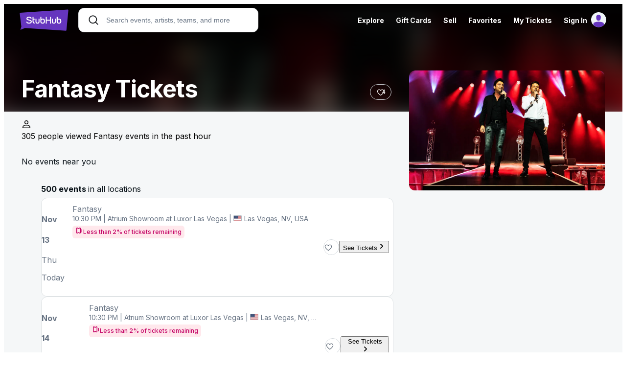

--- FILE ---
content_type: text/html; charset=UTF-8
request_url: https://www.stubhub.com/fantasy-tickets/performer/735403
body_size: 2290
content:
<!DOCTYPE html>
<html lang="en">
<head>
    <meta charset="utf-8">
    <meta name="viewport" content="width=device-width, initial-scale=1">
    <title></title>
    <style>
        body {
            font-family: "Arial";
        }
    </style>
    <script type="text/javascript">
    window.awsWafCookieDomainList = ['app.stubhub.net','app.viagogo.net'];
    window.gokuProps = {
"key":"AQIDAHjcYu/GjX+QlghicBgQ/[base64]/oA==",
          "iv":"EkQVbgDmvgAACBMX",
          "context":"S/tzoEloXNlLfXs26cj6Zjnzu/EhNqzxqPNVdo/v/ivDPeGzgEM4ge2jNcG3aYkSTLFnahd1VR0GzE5IA3VpZjZwwwjjnJdojZ+hkBp/S0vSf9dfwHQJvRePESKiYGAxr4t+Wz8kPfJzUriMrXJw7flTCyXgs8FuqZPZqD9MqxNtW2I8EBb+5IZ+a5nP1rlv4SJGfY+PaSk43rKFP8/w7ttApJ2wh3koQyzVXT++BZxvyZCpysZS5T2goo8ZD5HkuJT8Kao1+SWkGtmeAd7ooXo+E/Y1riXH/mzmXs8ETbPy9qHSjeVNR+XVGOYU/xm0w2gDx+3PZdKgPNiAZZ1mtoFeXrJoSt9osSv4HXhVwgkUDTlyiP2AAqiH24LJ3DPS2GKmjK3M0jI6aoCEYjiZd45FMznK6dwK+OUM8FnCPmOU7BEhdqpsCpZe1RccK/PNJE8hmWDMtBPVJCB+iOXifeWRTBG4DgbqFNJJ2jzz1lzozmPp946ddVP4fcdTQoQseth+gvZ3l+uTPFznjVjG7VdQQwT0+NQB/QkKMu5osRjfaLaAgf78PVHQw8IzpVcipcVj1b0U/zzJfks+80SejGf6mgTzRjmsip62qWnh7K6jfnh9WbMbcWssvLMniP4+xOPEDDS8qZGg7eSiLRDI1rGiFoX1+y68ec+jRjtHinWi+Mm6TYB8YR0mIWS2FFjMCb2kNjYyuxSjs/6PcU/CsLP0h8anggQrKKNzTfcU2vCLUw5jhB1hWVc9k+4u2pYlYRH4xyanhw09VqMgRo7vf8j7GpV9Kpw="
};
    </script>
    <script src="https://b2037b2ab8ee.f4731cf6.us-east-2.token.awswaf.com/b2037b2ab8ee/db6f5e3d1a86/c6ea782aef49/challenge.js"></script>
</head>
<body>
    <div id="challenge-container"></div>
    <script type="text/javascript">
        AwsWafIntegration.saveReferrer();
        AwsWafIntegration.checkForceRefresh().then((forceRefresh) => {
            if (forceRefresh) {
                AwsWafIntegration.forceRefreshToken().then(() => {
                    window.location.reload(true);
                });
            } else {
                AwsWafIntegration.getToken().then(() => {
                    window.location.reload(true);
                });
            }
        });
    </script>
    <noscript>
        <h1>JavaScript is disabled</h1>
        In order to continue, we need to verify that you're not a robot.
        This requires JavaScript. Enable JavaScript and then reload the page.
    </noscript>
</body>
</html>

--- FILE ---
content_type: application/javascript
request_url: https://ws.vggcdn.net/Scripts/d/e/v/sentry.DYxYMS0U.chunk.js
body_size: 35351
content:
import{r as z,R as An}from"./vendor.BGIPWHP0.chunk.js";(function(){try{var e=typeof window<"u"?window:typeof global<"u"?global:typeof globalThis<"u"?globalThis:typeof self<"u"?self:{};e.SENTRY_RELEASE={id:"prod-discovery-662682"}}catch{}})();try{(function(){var e=typeof window<"u"?window:typeof global<"u"?global:typeof globalThis<"u"?globalThis:typeof self<"u"?self:{},t=new e.Error().stack;t&&(e._sentryDebugIds=e._sentryDebugIds||{},e._sentryDebugIds[t]="fb3a9aed-a14c-417c-8cb3-3b507adf562d",e._sentryDebugIdIdentifier="sentry-dbid-fb3a9aed-a14c-417c-8cb3-3b507adf562d")})()}catch{}const y=typeof __SENTRY_DEBUG__>"u"||__SENTRY_DEBUG__,L="8.55.0",_=globalThis;function be(e,t,n){const r=_,s=r.__SENTRY__=r.__SENTRY__||{},o=s[L]=s[L]||{};return o[e]||(o[e]=t())}const W=typeof __SENTRY_DEBUG__>"u"||__SENTRY_DEBUG__,$n="Sentry Logger ",Ae=["debug","info","warn","error","log","assert","trace"],_e={};function q(e){if(!("console"in _))return e();const t=_.console,n={},r=Object.keys(_e);r.forEach(s=>{const o=_e[s];n[s]=t[s],t[s]=o});try{return e()}finally{r.forEach(s=>{t[s]=n[s]})}}function Mn(){let e=!1;const t={enable:()=>{e=!0},disable:()=>{e=!1},isEnabled:()=>e};return W?Ae.forEach(n=>{t[n]=(...r)=>{e&&q(()=>{_.console[n](`${$n}[${n}]:`,...r)})}}):Ae.forEach(n=>{t[n]=()=>{}}),t}const d=be("logger",Mn),Qt=50,j="?",lt=/\(error: (.*)\)/,dt=/captureMessage|captureException/;function en(...e){const t=e.sort((n,r)=>n[0]-r[0]).map(n=>n[1]);return(n,r=0,s=0)=>{const o=[],i=n.split(`
`);for(let a=r;a<i.length;a++){const c=i[a];if(c.length>1024)continue;const u=lt.test(c)?c.replace(lt,"$1"):c;if(!u.match(/\S*Error: /)){for(const l of t){const f=l(u);if(f){o.push(f);break}}if(o.length>=Qt+s)break}}return Ln(o.slice(s))}}function Fn(e){return Array.isArray(e)?en(...e):e}function Ln(e){if(!e.length)return[];const t=Array.from(e);return/sentryWrapped/.test(ce(t).function||"")&&t.pop(),t.reverse(),dt.test(ce(t).function||"")&&(t.pop(),dt.test(ce(t).function||"")&&t.pop()),t.slice(0,Qt).map(n=>({...n,filename:n.filename||ce(t).filename,function:n.function||j}))}function ce(e){return e[e.length-1]||{}}const Ne="<anonymous>";function $(e){try{return!e||typeof e!="function"?Ne:e.name||Ne}catch{return Ne}}function pt(e){const t=e.exception;if(t){const n=[];try{return t.values.forEach(r=>{r.stacktrace.frames&&n.push(...r.stacktrace.frames)}),n}catch{return}}}const ge={},ht={};function Y(e,t){ge[e]=ge[e]||[],ge[e].push(t)}function K(e,t){if(!ht[e]){ht[e]=!0;try{t()}catch(n){W&&d.error(`Error while instrumenting ${e}`,n)}}}function O(e,t){const n=e&&ge[e];if(n)for(const r of n)try{r(t)}catch(s){W&&d.error(`Error while triggering instrumentation handler.
Type: ${e}
Name: ${$(r)}
Error:`,s)}}let De=null;function jn(e){const t="error";Y(t,e),K(t,Un)}function Un(){De=_.onerror,_.onerror=function(e,t,n,r,s){return O("error",{column:r,error:s,line:n,msg:e,url:t}),De?De.apply(this,arguments):!1},_.onerror.__SENTRY_INSTRUMENTED__=!0}let xe=null;function Bn(e){const t="unhandledrejection";Y(t,e),K(t,Hn)}function Hn(){xe=_.onunhandledrejection,_.onunhandledrejection=function(e){return O("unhandledrejection",e),xe?xe.apply(this,arguments):!0},_.onunhandledrejection.__SENTRY_INSTRUMENTED__=!0}function Ie(){return Je(_),_}function Je(e){const t=e.__SENTRY__=e.__SENTRY__||{};return t.version=t.version||L,t[L]=t[L]||{}}const tn=Object.prototype.toString;function ve(e){switch(tn.call(e)){case"[object Error]":case"[object Exception]":case"[object DOMException]":case"[object WebAssembly.Exception]":return!0;default:return U(e,Error)}}function te(e,t){return tn.call(e)===`[object ${t}]`}function nn(e){return te(e,"ErrorEvent")}function gt(e){return te(e,"DOMError")}function Gn(e){return te(e,"DOMException")}function x(e){return te(e,"String")}function Ze(e){return typeof e=="object"&&e!==null&&"__sentry_template_string__"in e&&"__sentry_template_values__"in e}function Qe(e){return e===null||Ze(e)||typeof e!="object"&&typeof e!="function"}function V(e){return te(e,"Object")}function Te(e){return typeof Event<"u"&&U(e,Event)}function Wn(e){return typeof Element<"u"&&U(e,Element)}function qn(e){return te(e,"RegExp")}function we(e){return!!(e&&e.then&&typeof e.then=="function")}function Yn(e){return V(e)&&"nativeEvent"in e&&"preventDefault"in e&&"stopPropagation"in e}function U(e,t){try{return e instanceof t}catch{return!1}}function rn(e){return!!(typeof e=="object"&&e!==null&&(e.__isVue||e._isVue))}const et=_,Kn=80;function sn(e,t={}){if(!e)return"<unknown>";try{let n=e;const r=5,s=[];let o=0,i=0;const a=" > ",c=a.length;let u;const l=Array.isArray(t)?t:t.keyAttrs,f=!Array.isArray(t)&&t.maxStringLength||Kn;for(;n&&o++<r&&(u=zn(n,l),!(u==="html"||o>1&&i+s.length*c+u.length>=f));)s.push(u),i+=u.length,n=n.parentNode;return s.reverse().join(a)}catch{return"<unknown>"}}function zn(e,t){const n=e,r=[];if(!n||!n.tagName)return"";if(et.HTMLElement&&n instanceof HTMLElement&&n.dataset){if(n.dataset.sentryComponent)return n.dataset.sentryComponent;if(n.dataset.sentryElement)return n.dataset.sentryElement}r.push(n.tagName.toLowerCase());const s=t&&t.length?t.filter(i=>n.getAttribute(i)).map(i=>[i,n.getAttribute(i)]):null;if(s&&s.length)s.forEach(i=>{r.push(`[${i[0]}="${i[1]}"]`)});else{n.id&&r.push(`#${n.id}`);const i=n.className;if(i&&x(i)){const a=i.split(/\s+/);for(const c of a)r.push(`.${c}`)}}const o=["aria-label","type","name","title","alt"];for(const i of o){const a=n.getAttribute(i);a&&r.push(`[${i}="${a}"]`)}return r.join("")}function Xn(){try{return et.document.location.href}catch{return""}}function Vn(e){if(!et.HTMLElement)return null;let t=e;const n=5;for(let r=0;r<n;r++){if(!t)return null;if(t instanceof HTMLElement){if(t.dataset.sentryComponent)return t.dataset.sentryComponent;if(t.dataset.sentryElement)return t.dataset.sentryElement}t=t.parentNode}return null}function X(e,t=0){return typeof e!="string"||t===0||e.length<=t?e:`${e.slice(0,t)}...`}function mt(e,t){if(!Array.isArray(e))return"";const n=[];for(let r=0;r<e.length;r++){const s=e[r];try{rn(s)?n.push("[VueViewModel]"):n.push(String(s))}catch{n.push("[value cannot be serialized]")}}return n.join(t)}function Jn(e,t,n=!1){return x(e)?qn(t)?t.test(e):x(t)?n?e===t:e.includes(t):!1:!1}function ke(e,t=[],n=!1){return t.some(r=>Jn(e,r,n))}function I(e,t,n){if(!(t in e))return;const r=e[t],s=n(r);typeof s=="function"&&on(s,r);try{e[t]=s}catch{W&&d.log(`Failed to replace method "${t}" in object`,e)}}function B(e,t,n){try{Object.defineProperty(e,t,{value:n,writable:!0,configurable:!0})}catch{W&&d.log(`Failed to add non-enumerable property "${t}" to object`,e)}}function on(e,t){try{const n=t.prototype||{};e.prototype=t.prototype=n,B(e,"__sentry_original__",t)}catch{}}function tt(e){return e.__sentry_original__}function an(e){if(ve(e))return{message:e.message,name:e.name,stack:e.stack,...yt(e)};if(Te(e)){const t={type:e.type,target:_t(e.target),currentTarget:_t(e.currentTarget),...yt(e)};return typeof CustomEvent<"u"&&U(e,CustomEvent)&&(t.detail=e.detail),t}else return e}function _t(e){try{return Wn(e)?sn(e):Object.prototype.toString.call(e)}catch{return"<unknown>"}}function yt(e){if(typeof e=="object"&&e!==null){const t={};for(const n in e)Object.prototype.hasOwnProperty.call(e,n)&&(t[n]=e[n]);return t}else return{}}function Zn(e,t=40){const n=Object.keys(an(e));n.sort();const r=n[0];if(!r)return"[object has no keys]";if(r.length>=t)return X(r,t);for(let s=n.length;s>0;s--){const o=n.slice(0,s).join(", ");if(!(o.length>t))return s===n.length?o:X(o,t)}return""}function T(e){return $e(e,new Map)}function $e(e,t){if(Qn(e)){const n=t.get(e);if(n!==void 0)return n;const r={};t.set(e,r);for(const s of Object.getOwnPropertyNames(e))typeof e[s]<"u"&&(r[s]=$e(e[s],t));return r}if(Array.isArray(e)){const n=t.get(e);if(n!==void 0)return n;const r=[];return t.set(e,r),e.forEach(s=>{r.push($e(s,t))}),r}return e}function Qn(e){if(!V(e))return!1;try{const t=Object.getPrototypeOf(e).constructor.name;return!t||t==="Object"}catch{return!0}}const cn=1e3;function re(){return Date.now()/cn}function er(){const{performance:e}=_;if(!e||!e.now)return re;const t=Date.now()-e.now(),n=e.timeOrigin==null?t:e.timeOrigin;return()=>(n+e.now())/cn}const C=er();(()=>{const{performance:e}=_;if(!e||!e.now)return;const t=3600*1e3,n=e.now(),r=Date.now(),s=e.timeOrigin?Math.abs(e.timeOrigin+n-r):t,o=s<t,i=e.timing&&e.timing.navigationStart,c=typeof i=="number"?Math.abs(i+n-r):t,u=c<t;return o||u?s<=c?e.timeOrigin:i:r})();function w(){const e=_,t=e.crypto||e.msCrypto;let n=()=>Math.random()*16;try{if(t&&t.randomUUID)return t.randomUUID().replace(/-/g,"");t&&t.getRandomValues&&(n=()=>{const r=new Uint8Array(1);return t.getRandomValues(r),r[0]})}catch{}return("10000000100040008000"+1e11).replace(/[018]/g,r=>(r^(n()&15)>>r/4).toString(16))}function un(e){return e.exception&&e.exception.values?e.exception.values[0]:void 0}function P(e){const{message:t,event_id:n}=e;if(t)return t;const r=un(e);return r?r.type&&r.value?`${r.type}: ${r.value}`:r.type||r.value||n||"<unknown>":n||"<unknown>"}function Me(e,t,n){const r=e.exception=e.exception||{},s=r.values=r.values||[],o=s[0]=s[0]||{};o.value||(o.value=t||""),o.type||(o.type="Error")}function J(e,t){const n=un(e);if(!n)return;const r={type:"generic",handled:!0},s=n.mechanism;if(n.mechanism={...r,...s,...t},t&&"data"in t){const o={...s&&s.data,...t.data};n.mechanism.data=o}}function Et(e){if(tr(e))return!0;try{B(e,"__sentry_captured__",!0)}catch{}return!1}function tr(e){try{return e.__sentry_captured__}catch{}}var N;(function(e){e[e.PENDING=0]="PENDING";const n=1;e[e.RESOLVED=n]="RESOLVED";const r=2;e[e.REJECTED=r]="REJECTED"})(N||(N={}));function H(e){return new v(t=>{t(e)})}function ye(e){return new v((t,n)=>{n(e)})}class v{constructor(t){v.prototype.__init.call(this),v.prototype.__init2.call(this),v.prototype.__init3.call(this),v.prototype.__init4.call(this),this._state=N.PENDING,this._handlers=[];try{t(this._resolve,this._reject)}catch(n){this._reject(n)}}then(t,n){return new v((r,s)=>{this._handlers.push([!1,o=>{if(!t)r(o);else try{r(t(o))}catch(i){s(i)}},o=>{if(!n)s(o);else try{r(n(o))}catch(i){s(i)}}]),this._executeHandlers()})}catch(t){return this.then(n=>n,t)}finally(t){return new v((n,r)=>{let s,o;return this.then(i=>{o=!1,s=i,t&&t()},i=>{o=!0,s=i,t&&t()}).then(()=>{if(o){r(s);return}n(s)})})}__init(){this._resolve=t=>{this._setResult(N.RESOLVED,t)}}__init2(){this._reject=t=>{this._setResult(N.REJECTED,t)}}__init3(){this._setResult=(t,n)=>{if(this._state===N.PENDING){if(we(n)){n.then(this._resolve,this._reject);return}this._state=t,this._value=n,this._executeHandlers()}}}__init4(){this._executeHandlers=()=>{if(this._state===N.PENDING)return;const t=this._handlers.slice();this._handlers=[],t.forEach(n=>{n[0]||(this._state===N.RESOLVED&&n[1](this._value),this._state===N.REJECTED&&n[2](this._value),n[0]=!0)})}}}function nr(e){const t=C(),n={sid:w(),init:!0,timestamp:t,started:t,duration:0,status:"ok",errors:0,ignoreDuration:!1,toJSON:()=>sr(n)};return e&&Z(n,e),n}function Z(e,t={}){if(t.user&&(!e.ipAddress&&t.user.ip_address&&(e.ipAddress=t.user.ip_address),!e.did&&!t.did&&(e.did=t.user.id||t.user.email||t.user.username)),e.timestamp=t.timestamp||C(),t.abnormal_mechanism&&(e.abnormal_mechanism=t.abnormal_mechanism),t.ignoreDuration&&(e.ignoreDuration=t.ignoreDuration),t.sid&&(e.sid=t.sid.length===32?t.sid:w()),t.init!==void 0&&(e.init=t.init),!e.did&&t.did&&(e.did=`${t.did}`),typeof t.started=="number"&&(e.started=t.started),e.ignoreDuration)e.duration=void 0;else if(typeof t.duration=="number")e.duration=t.duration;else{const n=e.timestamp-e.started;e.duration=n>=0?n:0}t.release&&(e.release=t.release),t.environment&&(e.environment=t.environment),!e.ipAddress&&t.ipAddress&&(e.ipAddress=t.ipAddress),!e.userAgent&&t.userAgent&&(e.userAgent=t.userAgent),typeof t.errors=="number"&&(e.errors=t.errors),t.status&&(e.status=t.status)}function rr(e,t){let n={};e.status==="ok"&&(n={status:"exited"}),Z(e,n)}function sr(e){return T({sid:`${e.sid}`,init:e.init,started:new Date(e.started*1e3).toISOString(),timestamp:new Date(e.timestamp*1e3).toISOString(),status:e.status,errors:e.errors,did:typeof e.did=="number"||typeof e.did=="string"?`${e.did}`:void 0,duration:e.duration,abnormal_mechanism:e.abnormal_mechanism,attrs:{release:e.release,environment:e.environment,ip_address:e.ipAddress,user_agent:e.userAgent}})}function St(){return w()}function Fe(){return w().substring(16)}function Oe(e,t,n=2){if(!t||typeof t!="object"||n<=0)return t;if(e&&t&&Object.keys(t).length===0)return e;const r={...e};for(const s in t)Object.prototype.hasOwnProperty.call(t,s)&&(r[s]=Oe(r[s],t[s],n-1));return r}const Le="_sentrySpan";function bt(e,t){t?B(e,Le,t):delete e[Le]}function It(e){return e[Le]}const or=100;class nt{constructor(){this._notifyingListeners=!1,this._scopeListeners=[],this._eventProcessors=[],this._breadcrumbs=[],this._attachments=[],this._user={},this._tags={},this._extra={},this._contexts={},this._sdkProcessingMetadata={},this._propagationContext={traceId:St(),spanId:Fe()}}clone(){const t=new nt;return t._breadcrumbs=[...this._breadcrumbs],t._tags={...this._tags},t._extra={...this._extra},t._contexts={...this._contexts},this._contexts.flags&&(t._contexts.flags={values:[...this._contexts.flags.values]}),t._user=this._user,t._level=this._level,t._session=this._session,t._transactionName=this._transactionName,t._fingerprint=this._fingerprint,t._eventProcessors=[...this._eventProcessors],t._requestSession=this._requestSession,t._attachments=[...this._attachments],t._sdkProcessingMetadata={...this._sdkProcessingMetadata},t._propagationContext={...this._propagationContext},t._client=this._client,t._lastEventId=this._lastEventId,bt(t,It(this)),t}setClient(t){this._client=t}setLastEventId(t){this._lastEventId=t}getClient(){return this._client}lastEventId(){return this._lastEventId}addScopeListener(t){this._scopeListeners.push(t)}addEventProcessor(t){return this._eventProcessors.push(t),this}setUser(t){return this._user=t||{email:void 0,id:void 0,ip_address:void 0,username:void 0},this._session&&Z(this._session,{user:t}),this._notifyScopeListeners(),this}getUser(){return this._user}getRequestSession(){return this._requestSession}setRequestSession(t){return this._requestSession=t,this}setTags(t){return this._tags={...this._tags,...t},this._notifyScopeListeners(),this}setTag(t,n){return this._tags={...this._tags,[t]:n},this._notifyScopeListeners(),this}setExtras(t){return this._extra={...this._extra,...t},this._notifyScopeListeners(),this}setExtra(t,n){return this._extra={...this._extra,[t]:n},this._notifyScopeListeners(),this}setFingerprint(t){return this._fingerprint=t,this._notifyScopeListeners(),this}setLevel(t){return this._level=t,this._notifyScopeListeners(),this}setTransactionName(t){return this._transactionName=t,this._notifyScopeListeners(),this}setContext(t,n){return n===null?delete this._contexts[t]:this._contexts[t]=n,this._notifyScopeListeners(),this}setSession(t){return t?this._session=t:delete this._session,this._notifyScopeListeners(),this}getSession(){return this._session}update(t){if(!t)return this;const n=typeof t=="function"?t(this):t,[r,s]=n instanceof M?[n.getScopeData(),n.getRequestSession()]:V(n)?[t,t.requestSession]:[],{tags:o,extra:i,user:a,contexts:c,level:u,fingerprint:l=[],propagationContext:f}=r||{};return this._tags={...this._tags,...o},this._extra={...this._extra,...i},this._contexts={...this._contexts,...c},a&&Object.keys(a).length&&(this._user=a),u&&(this._level=u),l.length&&(this._fingerprint=l),f&&(this._propagationContext=f),s&&(this._requestSession=s),this}clear(){return this._breadcrumbs=[],this._tags={},this._extra={},this._user={},this._contexts={},this._level=void 0,this._transactionName=void 0,this._fingerprint=void 0,this._requestSession=void 0,this._session=void 0,bt(this,void 0),this._attachments=[],this.setPropagationContext({traceId:St()}),this._notifyScopeListeners(),this}addBreadcrumb(t,n){const r=typeof n=="number"?n:or;if(r<=0)return this;const s={timestamp:re(),...t};return this._breadcrumbs.push(s),this._breadcrumbs.length>r&&(this._breadcrumbs=this._breadcrumbs.slice(-r),this._client&&this._client.recordDroppedEvent("buffer_overflow","log_item")),this._notifyScopeListeners(),this}getLastBreadcrumb(){return this._breadcrumbs[this._breadcrumbs.length-1]}clearBreadcrumbs(){return this._breadcrumbs=[],this._notifyScopeListeners(),this}addAttachment(t){return this._attachments.push(t),this}clearAttachments(){return this._attachments=[],this}getScopeData(){return{breadcrumbs:this._breadcrumbs,attachments:this._attachments,contexts:this._contexts,tags:this._tags,extra:this._extra,user:this._user,level:this._level,fingerprint:this._fingerprint||[],eventProcessors:this._eventProcessors,propagationContext:this._propagationContext,sdkProcessingMetadata:this._sdkProcessingMetadata,transactionName:this._transactionName,span:It(this)}}setSDKProcessingMetadata(t){return this._sdkProcessingMetadata=Oe(this._sdkProcessingMetadata,t,2),this}setPropagationContext(t){return this._propagationContext={spanId:Fe(),...t},this}getPropagationContext(){return this._propagationContext}captureException(t,n){const r=n&&n.event_id?n.event_id:w();if(!this._client)return d.warn("No client configured on scope - will not capture exception!"),r;const s=new Error("Sentry syntheticException");return this._client.captureException(t,{originalException:t,syntheticException:s,...n,event_id:r},this),r}captureMessage(t,n,r){const s=r&&r.event_id?r.event_id:w();if(!this._client)return d.warn("No client configured on scope - will not capture message!"),s;const o=new Error(t);return this._client.captureMessage(t,n,{originalException:t,syntheticException:o,...r,event_id:s},this),s}captureEvent(t,n){const r=n&&n.event_id?n.event_id:w();return this._client?(this._client.captureEvent(t,{...n,event_id:r},this),r):(d.warn("No client configured on scope - will not capture event!"),r)}_notifyScopeListeners(){this._notifyingListeners||(this._notifyingListeners=!0,this._scopeListeners.forEach(t=>{t(this)}),this._notifyingListeners=!1)}}const M=nt;function ir(){return be("defaultCurrentScope",()=>new M)}function ar(){return be("defaultIsolationScope",()=>new M)}class cr{constructor(t,n){let r;t?r=t:r=new M;let s;n?s=n:s=new M,this._stack=[{scope:r}],this._isolationScope=s}withScope(t){const n=this._pushScope();let r;try{r=t(n)}catch(s){throw this._popScope(),s}return we(r)?r.then(s=>(this._popScope(),s),s=>{throw this._popScope(),s}):(this._popScope(),r)}getClient(){return this.getStackTop().client}getScope(){return this.getStackTop().scope}getIsolationScope(){return this._isolationScope}getStackTop(){return this._stack[this._stack.length-1]}_pushScope(){const t=this.getScope().clone();return this._stack.push({client:this.getClient(),scope:t}),t}_popScope(){return this._stack.length<=1?!1:!!this._stack.pop()}}function Q(){const e=Ie(),t=Je(e);return t.stack=t.stack||new cr(ir(),ar())}function ur(e){return Q().withScope(e)}function fr(e,t){const n=Q();return n.withScope(()=>(n.getStackTop().scope=e,t(e)))}function vt(e){return Q().withScope(()=>e(Q().getIsolationScope()))}function lr(){return{withIsolationScope:vt,withScope:ur,withSetScope:fr,withSetIsolationScope:(e,t)=>vt(t),getCurrentScope:()=>Q().getScope(),getIsolationScope:()=>Q().getIsolationScope()}}function rt(e){const t=Je(e);return t.acs?t.acs:lr()}function R(){const e=Ie();return rt(e).getCurrentScope()}function F(){const e=Ie();return rt(e).getIsolationScope()}function dr(){return be("globalScope",()=>new M)}function fn(...e){const t=Ie(),n=rt(t);if(e.length===2){const[r,s]=e;return r?n.withSetScope(r,s):n.withScope(s)}return n.withScope(e[0])}function E(){return R().getClient()}function pr(e){const t=e.getPropagationContext(),{traceId:n,spanId:r,parentSpanId:s}=t;return T({trace_id:n,span_id:r,parent_span_id:s})}const hr="_sentryMetrics";function gr(e){const t=e[hr];if(!t)return;const n={};for(const[,[r,s]]of t)(n[r]||(n[r]=[])).push(T(s));return n}const mr="sentry.source",_r="sentry.sample_rate",yr="sentry.op",Er="sentry.origin",Sr=0,br=1,Ir="sentry-",vr=/^sentry-/;function Tr(e){const t=wr(e);if(!t)return;const n=Object.entries(t).reduce((r,[s,o])=>{if(s.match(vr)){const i=s.slice(Ir.length);r[i]=o}return r},{});if(Object.keys(n).length>0)return n}function wr(e){if(!(!e||!x(e)&&!Array.isArray(e)))return Array.isArray(e)?e.reduce((t,n)=>{const r=Tt(n);return Object.entries(r).forEach(([s,o])=>{t[s]=o}),t},{}):Tt(e)}function Tt(e){return e.split(",").map(t=>t.split("=").map(n=>decodeURIComponent(n.trim()))).reduce((t,[n,r])=>(n&&r&&(t[n]=r),t),{})}const kr=1;let wt=!1;function Or(e){const{spanId:t,traceId:n,isRemote:r}=e.spanContext(),s=r?t:st(e).parent_span_id,o=r?Fe():t;return T({parent_span_id:s,span_id:o,trace_id:n})}function kt(e){return typeof e=="number"?Ot(e):Array.isArray(e)?e[0]+e[1]/1e9:e instanceof Date?Ot(e.getTime()):C()}function Ot(e){return e>9999999999?e/1e3:e}function st(e){if(Nr(e))return e.getSpanJSON();try{const{spanId:t,traceId:n}=e.spanContext();if(Rr(e)){const{attributes:r,startTime:s,name:o,endTime:i,parentSpanId:a,status:c}=e;return T({span_id:t,trace_id:n,data:r,description:o,parent_span_id:a,start_timestamp:kt(s),timestamp:kt(i)||void 0,status:xr(c),op:r[yr],origin:r[Er],_metrics_summary:gr(e)})}return{span_id:t,trace_id:n}}catch{return{}}}function Rr(e){const t=e;return!!t.attributes&&!!t.startTime&&!!t.name&&!!t.endTime&&!!t.status}function Nr(e){return typeof e.getSpanJSON=="function"}function Dr(e){const{traceFlags:t}=e.spanContext();return t===kr}function xr(e){if(!(!e||e.code===Sr))return e.code===br?"ok":e.message||"unknown_error"}const Cr="_sentryRootSpan";function ln(e){return e[Cr]||e}function Pr(){wt||(q(()=>{console.warn("[Sentry] Deprecation warning: Returning null from `beforeSendSpan` will be disallowed from SDK version 9.0.0 onwards. The callback will only support mutating spans. To drop certain spans, configure the respective integrations directly.")}),wt=!0)}function Ar(e){if(typeof __SENTRY_TRACING__=="boolean"&&!__SENTRY_TRACING__)return!1;const t=E(),n=t&&t.getOptions();return!!n&&(n.enableTracing||"tracesSampleRate"in n||"tracesSampler"in n)}const ot="production",$r="_frozenDsc";function dn(e,t){const n=t.getOptions(),{publicKey:r}=t.getDsn()||{},s=T({environment:n.environment||ot,release:n.release,public_key:r,trace_id:e});return t.emit("createDsc",s),s}function Mr(e,t){const n=t.getPropagationContext();return n.dsc||dn(n.traceId,e)}function Fr(e){const t=E();if(!t)return{};const n=ln(e),r=n[$r];if(r)return r;const s=n.spanContext().traceState,o=s&&s.get("sentry.dsc"),i=o&&Tr(o);if(i)return i;const a=dn(e.spanContext().traceId,t),c=st(n),u=c.data||{},l=u[_r];l!=null&&(a.sample_rate=`${l}`);const f=u[mr],p=c.description;return f!=="url"&&p&&(a.transaction=p),Ar()&&(a.sampled=String(Dr(n))),t.emit("createDsc",a,n),a}function Lr(e){if(typeof e=="boolean")return Number(e);const t=typeof e=="string"?parseFloat(e):e;if(typeof t!="number"||isNaN(t)||t<0||t>1){y&&d.warn(`[Tracing] Given sample rate is invalid. Sample rate must be a boolean or a number between 0 and 1. Got ${JSON.stringify(e)} of type ${JSON.stringify(typeof e)}.`);return}return t}const jr=/^(?:(\w+):)\/\/(?:(\w+)(?::(\w+)?)?@)([\w.-]+)(?::(\d+))?\/(.+)/;function Ur(e){return e==="http"||e==="https"}function se(e,t=!1){const{host:n,path:r,pass:s,port:o,projectId:i,protocol:a,publicKey:c}=e;return`${a}://${c}${t&&s?`:${s}`:""}@${n}${o?`:${o}`:""}/${r&&`${r}/`}${i}`}function Br(e){const t=jr.exec(e);if(!t){q(()=>{console.error(`Invalid Sentry Dsn: ${e}`)});return}const[n,r,s="",o="",i="",a=""]=t.slice(1);let c="",u=a;const l=u.split("/");if(l.length>1&&(c=l.slice(0,-1).join("/"),u=l.pop()),u){const f=u.match(/^\d+/);f&&(u=f[0])}return pn({host:o,pass:s,path:c,projectId:u,port:i,protocol:n,publicKey:r})}function pn(e){return{protocol:e.protocol,publicKey:e.publicKey||"",pass:e.pass||"",host:e.host,port:e.port||"",path:e.path||"",projectId:e.projectId}}function Hr(e){if(!W)return!0;const{port:t,projectId:n,protocol:r}=e;return["protocol","publicKey","host","projectId"].find(i=>e[i]?!1:(d.error(`Invalid Sentry Dsn: ${i} missing`),!0))?!1:n.match(/^\d+$/)?Ur(r)?t&&isNaN(parseInt(t,10))?(d.error(`Invalid Sentry Dsn: Invalid port ${t}`),!1):!0:(d.error(`Invalid Sentry Dsn: Invalid protocol ${r}`),!1):(d.error(`Invalid Sentry Dsn: Invalid projectId ${n}`),!1)}function hn(e){const t=typeof e=="string"?Br(e):pn(e);if(!(!t||!Hr(t)))return t}function Gr(){const e=typeof WeakSet=="function",t=e?new WeakSet:[];function n(s){if(e)return t.has(s)?!0:(t.add(s),!1);for(let o=0;o<t.length;o++)if(t[o]===s)return!0;return t.push(s),!1}function r(s){if(e)t.delete(s);else for(let o=0;o<t.length;o++)if(t[o]===s){t.splice(o,1);break}}return[n,r]}function D(e,t=100,n=1/0){try{return je("",e,t,n)}catch(r){return{ERROR:`**non-serializable** (${r})`}}}function gn(e,t=3,n=100*1024){const r=D(e,t);return Kr(r)>n?gn(e,t-1,n):r}function je(e,t,n=1/0,r=1/0,s=Gr()){const[o,i]=s;if(t==null||["boolean","string"].includes(typeof t)||typeof t=="number"&&Number.isFinite(t))return t;const a=Wr(e,t);if(!a.startsWith("[object "))return a;if(t.__sentry_skip_normalization__)return t;const c=typeof t.__sentry_override_normalization_depth__=="number"?t.__sentry_override_normalization_depth__:n;if(c===0)return a.replace("object ","");if(o(t))return"[Circular ~]";const u=t;if(u&&typeof u.toJSON=="function")try{const m=u.toJSON();return je("",m,c-1,r,s)}catch{}const l=Array.isArray(t)?[]:{};let f=0;const p=an(t);for(const m in p){if(!Object.prototype.hasOwnProperty.call(p,m))continue;if(f>=r){l[m]="[MaxProperties ~]";break}const h=p[m];l[m]=je(m,h,c-1,r,s),f++}return i(t),l}function Wr(e,t){try{if(e==="domain"&&t&&typeof t=="object"&&t._events)return"[Domain]";if(e==="domainEmitter")return"[DomainEmitter]";if(typeof global<"u"&&t===global)return"[Global]";if(typeof window<"u"&&t===window)return"[Window]";if(typeof document<"u"&&t===document)return"[Document]";if(rn(t))return"[VueViewModel]";if(Yn(t))return"[SyntheticEvent]";if(typeof t=="number"&&!Number.isFinite(t))return`[${t}]`;if(typeof t=="function")return`[Function: ${$(t)}]`;if(typeof t=="symbol")return`[${String(t)}]`;if(typeof t=="bigint")return`[BigInt: ${String(t)}]`;const n=qr(t);return/^HTML(\w*)Element$/.test(n)?`[HTMLElement: ${n}]`:`[object ${n}]`}catch(n){return`**non-serializable** (${n})`}}function qr(e){const t=Object.getPrototypeOf(e);return t?t.constructor.name:"null prototype"}function Yr(e){return~-encodeURI(e).split(/%..|./).length}function Kr(e){return Yr(JSON.stringify(e))}function oe(e,t=[]){return[e,t]}function zr(e,t){const[n,r]=e;return[n,[...r,t]]}function Rt(e,t){const n=e[1];for(const r of n){const s=r[0].type;if(t(r,s))return!0}return!1}function Ue(e){return _.__SENTRY__&&_.__SENTRY__.encodePolyfill?_.__SENTRY__.encodePolyfill(e):new TextEncoder().encode(e)}function Xr(e){const[t,n]=e;let r=JSON.stringify(t);function s(o){typeof r=="string"?r=typeof o=="string"?r+o:[Ue(r),o]:r.push(typeof o=="string"?Ue(o):o)}for(const o of n){const[i,a]=o;if(s(`
${JSON.stringify(i)}
`),typeof a=="string"||a instanceof Uint8Array)s(a);else{let c;try{c=JSON.stringify(a)}catch{c=JSON.stringify(D(a))}s(c)}}return typeof r=="string"?r:Vr(r)}function Vr(e){const t=e.reduce((s,o)=>s+o.length,0),n=new Uint8Array(t);let r=0;for(const s of e)n.set(s,r),r+=s.length;return n}function Jr(e){const t=typeof e.data=="string"?Ue(e.data):e.data;return[T({type:"attachment",length:t.length,filename:e.filename,content_type:e.contentType,attachment_type:e.attachmentType}),t]}const Zr={session:"session",sessions:"session",attachment:"attachment",transaction:"transaction",event:"error",client_report:"internal",user_report:"default",profile:"profile",profile_chunk:"profile",replay_event:"replay",replay_recording:"replay",check_in:"monitor",feedback:"feedback",span:"span",statsd:"metric_bucket",raw_security:"security"};function Nt(e){return Zr[e]}function mn(e){if(!e||!e.sdk)return;const{name:t,version:n}=e.sdk;return{name:t,version:n}}function Qr(e,t,n,r){const s=e.sdkProcessingMetadata&&e.sdkProcessingMetadata.dynamicSamplingContext;return{event_id:e.event_id,sent_at:new Date().toISOString(),...t&&{sdk:t},...!!n&&r&&{dsn:se(r)},...s&&{trace:T({...s})}}}function es(e,t){return t&&(e.sdk=e.sdk||{},e.sdk.name=e.sdk.name||t.name,e.sdk.version=e.sdk.version||t.version,e.sdk.integrations=[...e.sdk.integrations||[],...t.integrations||[]],e.sdk.packages=[...e.sdk.packages||[],...t.packages||[]]),e}function ts(e,t,n,r){const s=mn(n),o={sent_at:new Date().toISOString(),...s&&{sdk:s},...!!r&&t&&{dsn:se(t)}},i="aggregates"in e?[{type:"sessions"},e]:[{type:"session"},e.toJSON()];return oe(o,[i])}function ns(e,t,n,r){const s=mn(n),o=e.type&&e.type!=="replay_event"?e.type:"event";es(e,n&&n.sdk);const i=Qr(e,s,r,t);return delete e.sdkProcessingMetadata,oe(i,[[{type:o},e]])}function Be(e,t,n,r=0){return new v((s,o)=>{const i=e[r];if(t===null||typeof i!="function")s(t);else{const a=i({...t},n);y&&i.id&&a===null&&d.log(`Event processor "${i.id}" dropped event`),we(a)?a.then(c=>Be(e,c,n,r+1).then(s)).then(null,o):Be(e,a,n,r+1).then(s).then(null,o)}})}let ue,Dt,fe;function rs(e){const t=_._sentryDebugIds;if(!t)return{};const n=Object.keys(t);return fe&&n.length===Dt||(Dt=n.length,fe=n.reduce((r,s)=>{ue||(ue={});const o=ue[s];if(o)r[o[0]]=o[1];else{const i=e(s);for(let a=i.length-1;a>=0;a--){const c=i[a],u=c&&c.filename,l=t[s];if(u&&l){r[u]=l,ue[s]=[u,l];break}}}return r},{})),fe}function ss(e,t){const{fingerprint:n,span:r,breadcrumbs:s,sdkProcessingMetadata:o}=t;os(e,t),r&&cs(e,r),us(e,n),is(e,s),as(e,o)}function xt(e,t){const{extra:n,tags:r,user:s,contexts:o,level:i,sdkProcessingMetadata:a,breadcrumbs:c,fingerprint:u,eventProcessors:l,attachments:f,propagationContext:p,transactionName:m,span:h}=t;le(e,"extra",n),le(e,"tags",r),le(e,"user",s),le(e,"contexts",o),e.sdkProcessingMetadata=Oe(e.sdkProcessingMetadata,a,2),i&&(e.level=i),m&&(e.transactionName=m),h&&(e.span=h),c.length&&(e.breadcrumbs=[...e.breadcrumbs,...c]),u.length&&(e.fingerprint=[...e.fingerprint,...u]),l.length&&(e.eventProcessors=[...e.eventProcessors,...l]),f.length&&(e.attachments=[...e.attachments,...f]),e.propagationContext={...e.propagationContext,...p}}function le(e,t,n){e[t]=Oe(e[t],n,1)}function os(e,t){const{extra:n,tags:r,user:s,contexts:o,level:i,transactionName:a}=t,c=T(n);c&&Object.keys(c).length&&(e.extra={...c,...e.extra});const u=T(r);u&&Object.keys(u).length&&(e.tags={...u,...e.tags});const l=T(s);l&&Object.keys(l).length&&(e.user={...l,...e.user});const f=T(o);f&&Object.keys(f).length&&(e.contexts={...f,...e.contexts}),i&&(e.level=i),a&&e.type!=="transaction"&&(e.transaction=a)}function is(e,t){const n=[...e.breadcrumbs||[],...t];e.breadcrumbs=n.length?n:void 0}function as(e,t){e.sdkProcessingMetadata={...e.sdkProcessingMetadata,...t}}function cs(e,t){e.contexts={trace:Or(t),...e.contexts},e.sdkProcessingMetadata={dynamicSamplingContext:Fr(t),...e.sdkProcessingMetadata};const n=ln(t),r=st(n).description;r&&!e.transaction&&e.type==="transaction"&&(e.transaction=r)}function us(e,t){e.fingerprint=e.fingerprint?Array.isArray(e.fingerprint)?e.fingerprint:[e.fingerprint]:[],t&&(e.fingerprint=e.fingerprint.concat(t)),e.fingerprint&&!e.fingerprint.length&&delete e.fingerprint}function fs(e,t,n,r,s,o){const{normalizeDepth:i=3,normalizeMaxBreadth:a=1e3}=e,c={...t,event_id:t.event_id||n.event_id||w(),timestamp:t.timestamp||re()},u=n.integrations||e.integrations.map(S=>S.name);ls(c,e),hs(c,u),s&&s.emit("applyFrameMetadata",t),t.type===void 0&&ds(c,e.stackParser);const l=ms(r,n.captureContext);n.mechanism&&J(c,n.mechanism);const f=s?s.getEventProcessors():[],p=dr().getScopeData();if(o){const S=o.getScopeData();xt(p,S)}if(l){const S=l.getScopeData();xt(p,S)}const m=[...n.attachments||[],...p.attachments];m.length&&(n.attachments=m),ss(c,p);const h=[...f,...p.eventProcessors];return Be(h,c,n).then(S=>(S&&ps(S),typeof i=="number"&&i>0?gs(S,i,a):S))}function ls(e,t){const{environment:n,release:r,dist:s,maxValueLength:o=250}=t;e.environment=e.environment||n||ot,!e.release&&r&&(e.release=r),!e.dist&&s&&(e.dist=s),e.message&&(e.message=X(e.message,o));const i=e.exception&&e.exception.values&&e.exception.values[0];i&&i.value&&(i.value=X(i.value,o));const a=e.request;a&&a.url&&(a.url=X(a.url,o))}function ds(e,t){const n=rs(t);try{e.exception.values.forEach(r=>{r.stacktrace.frames.forEach(s=>{n&&s.filename&&(s.debug_id=n[s.filename])})})}catch{}}function ps(e){const t={};try{e.exception.values.forEach(r=>{r.stacktrace.frames.forEach(s=>{s.debug_id&&(s.abs_path?t[s.abs_path]=s.debug_id:s.filename&&(t[s.filename]=s.debug_id),delete s.debug_id)})})}catch{}if(Object.keys(t).length===0)return;e.debug_meta=e.debug_meta||{},e.debug_meta.images=e.debug_meta.images||[];const n=e.debug_meta.images;Object.entries(t).forEach(([r,s])=>{n.push({type:"sourcemap",code_file:r,debug_id:s})})}function hs(e,t){t.length>0&&(e.sdk=e.sdk||{},e.sdk.integrations=[...e.sdk.integrations||[],...t])}function gs(e,t,n){if(!e)return null;const r={...e,...e.breadcrumbs&&{breadcrumbs:e.breadcrumbs.map(s=>({...s,...s.data&&{data:D(s.data,t,n)}}))},...e.user&&{user:D(e.user,t,n)},...e.contexts&&{contexts:D(e.contexts,t,n)},...e.extra&&{extra:D(e.extra,t,n)}};return e.contexts&&e.contexts.trace&&r.contexts&&(r.contexts.trace=e.contexts.trace,e.contexts.trace.data&&(r.contexts.trace.data=D(e.contexts.trace.data,t,n))),e.spans&&(r.spans=e.spans.map(s=>({...s,...s.data&&{data:D(s.data,t,n)}}))),e.contexts&&e.contexts.flags&&r.contexts&&(r.contexts.flags=D(e.contexts.flags,3,n)),r}function ms(e,t){if(!t)return e;const n=e?e.clone():new M;return n.update(t),n}function _s(e){if(e)return ys(e)?{captureContext:e}:Ss(e)?{captureContext:e}:e}function ys(e){return e instanceof M||typeof e=="function"}const Es=["user","level","extra","contexts","tags","fingerprint","requestSession","propagationContext"];function Ss(e){return Object.keys(e).some(t=>Es.includes(t))}function Ee(e,t){return R().captureException(e,_s(t))}function Ct(e,t){const n=typeof t=="string"?t:void 0,r=typeof t!="string"?{captureContext:t}:void 0;return R().captureMessage(e,n,r)}function _n(e,t){return R().captureEvent(e,t)}function bs(e,t){F().setContext(e,t)}function Is(){return F().lastEventId()}function pa(e){F().addEventProcessor(e)}function Pt(e){const t=E(),n=F(),r=R(),{release:s,environment:o=ot}=t&&t.getOptions()||{},{userAgent:i}=_.navigator||{},a=nr({release:s,environment:o,user:r.getUser()||n.getUser(),...i&&{userAgent:i},...e}),c=n.getSession();return c&&c.status==="ok"&&Z(c,{status:"exited"}),yn(),n.setSession(a),r.setSession(a),a}function yn(){const e=F(),t=R(),n=t.getSession()||e.getSession();n&&rr(n),En(),e.setSession(),t.setSession()}function En(){const e=F(),t=R(),n=E(),r=t.getSession()||e.getSession();r&&n&&n.captureSession(r)}function At(e=!1){if(e){yn();return}En()}const vs="7";function Sn(e){const t=e.protocol?`${e.protocol}:`:"",n=e.port?`:${e.port}`:"";return`${t}//${e.host}${n}${e.path?`/${e.path}`:""}/api/`}function Ts(e){return`${Sn(e)}${e.projectId}/envelope/`}function ws(e,t){const n={sentry_version:vs};return e.publicKey&&(n.sentry_key=e.publicKey),t&&(n.sentry_client=`${t.name}/${t.version}`),new URLSearchParams(n).toString()}function ks(e,t,n){return t||`${Ts(e)}?${ws(e,n)}`}function Os(e,t){const n=hn(e);if(!n)return"";const r=`${Sn(n)}embed/error-page/`;let s=`dsn=${se(n)}`;for(const o in t)if(o!=="dsn"&&o!=="onClose")if(o==="user"){const i=t.user;if(!i)continue;i.name&&(s+=`&name=${encodeURIComponent(i.name)}`),i.email&&(s+=`&email=${encodeURIComponent(i.email)}`)}else s+=`&${encodeURIComponent(o)}=${encodeURIComponent(t[o])}`;return`${r}?${s}`}const $t=[];function Rs(e){const t={};return e.forEach(n=>{const{name:r}=n,s=t[r];s&&!s.isDefaultInstance&&n.isDefaultInstance||(t[r]=n)}),Object.values(t)}function Ns(e){const t=e.defaultIntegrations||[],n=e.integrations;t.forEach(i=>{i.isDefaultInstance=!0});let r;if(Array.isArray(n))r=[...t,...n];else if(typeof n=="function"){const i=n(t);r=Array.isArray(i)?i:[i]}else r=t;const s=Rs(r),o=s.findIndex(i=>i.name==="Debug");if(o>-1){const[i]=s.splice(o,1);s.push(i)}return s}function Ds(e,t){const n={};return t.forEach(r=>{r&&bn(e,r,n)}),n}function Mt(e,t){for(const n of t)n&&n.afterAllSetup&&n.afterAllSetup(e)}function bn(e,t,n){if(n[t.name]){y&&d.log(`Integration skipped because it was already installed: ${t.name}`);return}if(n[t.name]=t,$t.indexOf(t.name)===-1&&typeof t.setupOnce=="function"&&(t.setupOnce(),$t.push(t.name)),t.setup&&typeof t.setup=="function"&&t.setup(e),typeof t.preprocessEvent=="function"){const r=t.preprocessEvent.bind(t);e.on("preprocessEvent",(s,o)=>r(s,o,e))}if(typeof t.processEvent=="function"){const r=t.processEvent.bind(t),s=Object.assign((o,i)=>r(o,i,e),{id:t.name});e.addEventProcessor(s)}y&&d.log(`Integration installed: ${t.name}`)}function xs(e,t,n){const r=[{type:"client_report"},{timestamp:re(),discarded_events:e}];return oe(t?{dsn:t}:{},[r])}class k extends Error{constructor(t,n="warn"){super(t),this.message=t,this.logLevel=n}}const Ft="Not capturing exception because it's already been captured.";class Cs{constructor(t){if(this._options=t,this._integrations={},this._numProcessing=0,this._outcomes={},this._hooks={},this._eventProcessors=[],t.dsn?this._dsn=hn(t.dsn):y&&d.warn("No DSN provided, client will not send events."),this._dsn){const s=ks(this._dsn,t.tunnel,t._metadata?t._metadata.sdk:void 0);this._transport=t.transport({tunnel:this._options.tunnel,recordDroppedEvent:this.recordDroppedEvent.bind(this),...t.transportOptions,url:s})}const r=["enableTracing","tracesSampleRate","tracesSampler"].find(s=>s in t&&t[s]==null);r&&q(()=>{console.warn(`[Sentry] Deprecation warning: \`${r}\` is set to undefined, which leads to tracing being enabled. In v9, a value of \`undefined\` will result in tracing being disabled.`)})}captureException(t,n,r){const s=w();if(Et(t))return y&&d.log(Ft),s;const o={event_id:s,...n};return this._process(this.eventFromException(t,o).then(i=>this._captureEvent(i,o,r))),o.event_id}captureMessage(t,n,r,s){const o={event_id:w(),...r},i=Ze(t)?t:String(t),a=Qe(t)?this.eventFromMessage(i,n,o):this.eventFromException(t,o);return this._process(a.then(c=>this._captureEvent(c,o,s))),o.event_id}captureEvent(t,n,r){const s=w();if(n&&n.originalException&&Et(n.originalException))return y&&d.log(Ft),s;const o={event_id:s,...n},a=(t.sdkProcessingMetadata||{}).capturedSpanScope;return this._process(this._captureEvent(t,o,a||r)),o.event_id}captureSession(t){typeof t.release!="string"?y&&d.warn("Discarded session because of missing or non-string release"):(this.sendSession(t),Z(t,{init:!1}))}getDsn(){return this._dsn}getOptions(){return this._options}getSdkMetadata(){return this._options._metadata}getTransport(){return this._transport}flush(t){const n=this._transport;return n?(this.emit("flush"),this._isClientDoneProcessing(t).then(r=>n.flush(t).then(s=>r&&s))):H(!0)}close(t){return this.flush(t).then(n=>(this.getOptions().enabled=!1,this.emit("close"),n))}getEventProcessors(){return this._eventProcessors}addEventProcessor(t){this._eventProcessors.push(t)}init(){(this._isEnabled()||this._options.integrations.some(({name:t})=>t.startsWith("Spotlight")))&&this._setupIntegrations()}getIntegrationByName(t){return this._integrations[t]}addIntegration(t){const n=this._integrations[t.name];bn(this,t,this._integrations),n||Mt(this,[t])}sendEvent(t,n={}){this.emit("beforeSendEvent",t,n);let r=ns(t,this._dsn,this._options._metadata,this._options.tunnel);for(const o of n.attachments||[])r=zr(r,Jr(o));const s=this.sendEnvelope(r);s&&s.then(o=>this.emit("afterSendEvent",t,o),null)}sendSession(t){const n=ts(t,this._dsn,this._options._metadata,this._options.tunnel);this.sendEnvelope(n)}recordDroppedEvent(t,n,r){if(this._options.sendClientReports){const s=typeof r=="number"?r:1,o=`${t}:${n}`;y&&d.log(`Recording outcome: "${o}"${s>1?` (${s} times)`:""}`),this._outcomes[o]=(this._outcomes[o]||0)+s}}on(t,n){const r=this._hooks[t]=this._hooks[t]||[];return r.push(n),()=>{const s=r.indexOf(n);s>-1&&r.splice(s,1)}}emit(t,...n){const r=this._hooks[t];r&&r.forEach(s=>s(...n))}sendEnvelope(t){return this.emit("beforeEnvelope",t),this._isEnabled()&&this._transport?this._transport.send(t).then(null,n=>(y&&d.error("Error while sending envelope:",n),n)):(y&&d.error("Transport disabled"),H({}))}_setupIntegrations(){const{integrations:t}=this._options;this._integrations=Ds(this,t),Mt(this,t)}_updateSessionFromEvent(t,n){let r=n.level==="fatal",s=!1;const o=n.exception&&n.exception.values;if(o){s=!0;for(const c of o){const u=c.mechanism;if(u&&u.handled===!1){r=!0;break}}}const i=t.status==="ok";(i&&t.errors===0||i&&r)&&(Z(t,{...r&&{status:"crashed"},errors:t.errors||Number(s||r)}),this.captureSession(t))}_isClientDoneProcessing(t){return new v(n=>{let r=0;const s=1,o=setInterval(()=>{this._numProcessing==0?(clearInterval(o),n(!0)):(r+=s,t&&r>=t&&(clearInterval(o),n(!1)))},s)})}_isEnabled(){return this.getOptions().enabled!==!1&&this._transport!==void 0}_prepareEvent(t,n,r=R(),s=F()){const o=this.getOptions(),i=Object.keys(this._integrations);return!n.integrations&&i.length>0&&(n.integrations=i),this.emit("preprocessEvent",t,n),t.type||s.setLastEventId(t.event_id||n.event_id),fs(o,t,n,r,this,s).then(a=>{if(a===null)return a;a.contexts={trace:pr(r),...a.contexts};const c=Mr(this,r);return a.sdkProcessingMetadata={dynamicSamplingContext:c,...a.sdkProcessingMetadata},a})}_captureEvent(t,n={},r){return this._processEvent(t,n,r).then(s=>s.event_id,s=>{y&&(s instanceof k&&s.logLevel==="log"?d.log(s.message):d.warn(s))})}_processEvent(t,n,r){const s=this.getOptions(),{sampleRate:o}=s,i=vn(t),a=In(t),c=t.type||"error",u=`before send for type \`${c}\``,l=typeof o>"u"?void 0:Lr(o);if(a&&typeof l=="number"&&Math.random()>l)return this.recordDroppedEvent("sample_rate","error",t),ye(new k(`Discarding event because it's not included in the random sample (sampling rate = ${o})`,"log"));const f=c==="replay_event"?"replay":c,m=(t.sdkProcessingMetadata||{}).capturedSpanIsolationScope;return this._prepareEvent(t,n,r,m).then(h=>{if(h===null)throw this.recordDroppedEvent("event_processor",f,t),new k("An event processor returned `null`, will not send event.","log");if(n.data&&n.data.__sentry__===!0)return h;const S=As(this,s,h,n);return Ps(S,u)}).then(h=>{if(h===null){if(this.recordDroppedEvent("before_send",f,t),i){const Re=1+(t.spans||[]).length;this.recordDroppedEvent("before_send","span",Re)}throw new k(`${u} returned \`null\`, will not send event.`,"log")}const ie=r&&r.getSession();if(!i&&ie&&this._updateSessionFromEvent(ie,h),i){const ae=h.sdkProcessingMetadata&&h.sdkProcessingMetadata.spanCountBeforeProcessing||0,Re=h.spans?h.spans.length:0,ft=ae-Re;ft>0&&this.recordDroppedEvent("before_send","span",ft)}const S=h.transaction_info;if(i&&S&&h.transaction!==t.transaction){const ae="custom";h.transaction_info={...S,source:ae}}return this.sendEvent(h,n),h}).then(null,h=>{throw h instanceof k?h:(this.captureException(h,{data:{__sentry__:!0},originalException:h}),new k(`Event processing pipeline threw an error, original event will not be sent. Details have been sent as a new event.
Reason: ${h}`))})}_process(t){this._numProcessing++,t.then(n=>(this._numProcessing--,n),n=>(this._numProcessing--,n))}_clearOutcomes(){const t=this._outcomes;return this._outcomes={},Object.entries(t).map(([n,r])=>{const[s,o]=n.split(":");return{reason:s,category:o,quantity:r}})}_flushOutcomes(){y&&d.log("Flushing outcomes...");const t=this._clearOutcomes();if(t.length===0){y&&d.log("No outcomes to send");return}if(!this._dsn){y&&d.log("No dsn provided, will not send outcomes");return}y&&d.log("Sending outcomes:",t);const n=xs(t,this._options.tunnel&&se(this._dsn));this.sendEnvelope(n)}}function Ps(e,t){const n=`${t} must return \`null\` or a valid event.`;if(we(e))return e.then(r=>{if(!V(r)&&r!==null)throw new k(n);return r},r=>{throw new k(`${t} rejected with ${r}`)});if(!V(e)&&e!==null)throw new k(n);return e}function As(e,t,n,r){const{beforeSend:s,beforeSendTransaction:o,beforeSendSpan:i}=t;if(In(n)&&s)return s(n,r);if(vn(n)){if(n.spans&&i){const a=[];for(const c of n.spans){const u=i(c);u?a.push(u):(Pr(),e.recordDroppedEvent("before_send","span"))}n.spans=a}if(o){if(n.spans){const a=n.spans.length;n.sdkProcessingMetadata={...n.sdkProcessingMetadata,spanCountBeforeProcessing:a}}return o(n,r)}}return n}function In(e){return e.type===void 0}function vn(e){return e.type==="transaction"}function $s(e,t){t.debug===!0&&(y?d.enable():q(()=>{console.warn("[Sentry] Cannot initialize SDK with `debug` option using a non-debug bundle.")})),R().update(t.initialScope);const r=new e(t);return Ms(r),r.init(),r}function Ms(e){R().setClient(e)}function Fs(e){const t=[];function n(){return e===void 0||t.length<e}function r(i){return t.splice(t.indexOf(i),1)[0]||Promise.resolve(void 0)}function s(i){if(!n())return ye(new k("Not adding Promise because buffer limit was reached."));const a=i();return t.indexOf(a)===-1&&t.push(a),a.then(()=>r(a)).then(null,()=>r(a).then(null,()=>{})),a}function o(i){return new v((a,c)=>{let u=t.length;if(!u)return a(!0);const l=setTimeout(()=>{i&&i>0&&a(!1)},i);t.forEach(f=>{H(f).then(()=>{--u||(clearTimeout(l),a(!0))},c)})})}return{$:t,add:s,drain:o}}const Ls=60*1e3;function js(e,t=Date.now()){const n=parseInt(`${e}`,10);if(!isNaN(n))return n*1e3;const r=Date.parse(`${e}`);return isNaN(r)?Ls:r-t}function Us(e,t){return e[t]||e.all||0}function Bs(e,t,n=Date.now()){return Us(e,t)>n}function Hs(e,{statusCode:t,headers:n},r=Date.now()){const s={...e},o=n&&n["x-sentry-rate-limits"],i=n&&n["retry-after"];if(o)for(const a of o.trim().split(",")){const[c,u,,,l]=a.split(":",5),f=parseInt(c,10),p=(isNaN(f)?60:f)*1e3;if(!u)s.all=r+p;else for(const m of u.split(";"))m==="metric_bucket"?(!l||l.split(";").includes("custom"))&&(s[m]=r+p):s[m]=r+p}else i?s.all=r+js(i,r):t===429&&(s.all=r+60*1e3);return s}const Gs=64;function Ws(e,t,n=Fs(e.bufferSize||Gs)){let r={};const s=i=>n.drain(i);function o(i){const a=[];if(Rt(i,(f,p)=>{const m=Nt(p);if(Bs(r,m)){const h=Lt(f,p);e.recordDroppedEvent("ratelimit_backoff",m,h)}else a.push(f)}),a.length===0)return H({});const c=oe(i[0],a),u=f=>{Rt(c,(p,m)=>{const h=Lt(p,m);e.recordDroppedEvent(f,Nt(m),h)})},l=()=>t({body:Xr(c)}).then(f=>(f.statusCode!==void 0&&(f.statusCode<200||f.statusCode>=300)&&y&&d.warn(`Sentry responded with status code ${f.statusCode} to sent event.`),r=Hs(r,f),f),f=>{throw u("network_error"),f});return n.add(l).then(f=>f,f=>{if(f instanceof k)return y&&d.error("Skipped sending event because buffer is full."),u("queue_overflow"),H({});throw f})}return{send:o,flush:s}}function Lt(e,t){if(!(t!=="event"&&t!=="transaction"))return Array.isArray(e)?e[1]:void 0}function Tn(e,t,n=[t],r="npm"){const s=e._metadata||{};s.sdk||(s.sdk={name:`sentry.javascript.${t}`,packages:n.map(o=>({name:`${r}:@sentry/${o}`,version:L})),version:L}),e._metadata=s}const qs=100;function G(e,t){const n=E(),r=F();if(!n)return;const{beforeBreadcrumb:s=null,maxBreadcrumbs:o=qs}=n.getOptions();if(o<=0)return;const a={timestamp:re(),...e},c=s?q(()=>s(a,t)):a;c!==null&&(n.emit&&n.emit("beforeAddBreadcrumb",c,t),r.addBreadcrumb(c,o))}let jt;const Ys="FunctionToString",Ut=new WeakMap,Ks=(()=>({name:Ys,setupOnce(){jt=Function.prototype.toString;try{Function.prototype.toString=function(...e){const t=tt(this),n=Ut.has(E())&&t!==void 0?t:this;return jt.apply(n,e)}}catch{}},setup(e){Ut.set(e,!0)}})),zs=Ks,Xs=[/^Script error\.?$/,/^Javascript error: Script error\.? on line 0$/,/^ResizeObserver loop completed with undelivered notifications.$/,/^Cannot redefine property: googletag$/,"undefined is not an object (evaluating 'a.L')",`can't redefine non-configurable property "solana"`,"vv().getRestrictions is not a function. (In 'vv().getRestrictions(1,a)', 'vv().getRestrictions' is undefined)","Can't find variable: _AutofillCallbackHandler",/^Non-Error promise rejection captured with value: Object Not Found Matching Id:\d+, MethodName:simulateEvent, ParamCount:\d+$/],Vs="InboundFilters",Js=((e={})=>({name:Vs,processEvent(t,n,r){const s=r.getOptions(),o=Qs(e,s);return eo(t,o)?null:t}})),Zs=Js;function Qs(e={},t={}){return{allowUrls:[...e.allowUrls||[],...t.allowUrls||[]],denyUrls:[...e.denyUrls||[],...t.denyUrls||[]],ignoreErrors:[...e.ignoreErrors||[],...t.ignoreErrors||[],...e.disableErrorDefaults?[]:Xs],ignoreTransactions:[...e.ignoreTransactions||[],...t.ignoreTransactions||[]],ignoreInternal:e.ignoreInternal!==void 0?e.ignoreInternal:!0}}function eo(e,t){return t.ignoreInternal&&io(e)?(y&&d.warn(`Event dropped due to being internal Sentry Error.
Event: ${P(e)}`),!0):to(e,t.ignoreErrors)?(y&&d.warn(`Event dropped due to being matched by \`ignoreErrors\` option.
Event: ${P(e)}`),!0):co(e)?(y&&d.warn(`Event dropped due to not having an error message, error type or stacktrace.
Event: ${P(e)}`),!0):no(e,t.ignoreTransactions)?(y&&d.warn(`Event dropped due to being matched by \`ignoreTransactions\` option.
Event: ${P(e)}`),!0):ro(e,t.denyUrls)?(y&&d.warn(`Event dropped due to being matched by \`denyUrls\` option.
Event: ${P(e)}.
Url: ${Se(e)}`),!0):so(e,t.allowUrls)?!1:(y&&d.warn(`Event dropped due to not being matched by \`allowUrls\` option.
Event: ${P(e)}.
Url: ${Se(e)}`),!0)}function to(e,t){return e.type||!t||!t.length?!1:oo(e).some(n=>ke(n,t))}function no(e,t){if(e.type!=="transaction"||!t||!t.length)return!1;const n=e.transaction;return n?ke(n,t):!1}function ro(e,t){if(!t||!t.length)return!1;const n=Se(e);return n?ke(n,t):!1}function so(e,t){if(!t||!t.length)return!0;const n=Se(e);return n?ke(n,t):!0}function oo(e){const t=[];e.message&&t.push(e.message);let n;try{n=e.exception.values[e.exception.values.length-1]}catch{}return n&&n.value&&(t.push(n.value),n.type&&t.push(`${n.type}: ${n.value}`)),t}function io(e){try{return e.exception.values[0].type==="SentryError"}catch{}return!1}function ao(e=[]){for(let t=e.length-1;t>=0;t--){const n=e[t];if(n&&n.filename!=="<anonymous>"&&n.filename!=="[native code]")return n.filename||null}return null}function Se(e){try{let t;try{t=e.exception.values[0].stacktrace.frames}catch{}return t?ao(t):null}catch{return y&&d.error(`Cannot extract url for event ${P(e)}`),null}}function co(e){return e.type||!e.exception||!e.exception.values||e.exception.values.length===0?!1:!e.message&&!e.exception.values.some(t=>t.stacktrace||t.type&&t.type!=="Error"||t.value)}function uo(e,t,n=250,r,s,o,i){if(!o.exception||!o.exception.values||!i||!U(i.originalException,Error))return;const a=o.exception.values.length>0?o.exception.values[o.exception.values.length-1]:void 0;a&&(o.exception.values=fo(He(e,t,s,i.originalException,r,o.exception.values,a,0),n))}function He(e,t,n,r,s,o,i,a){if(o.length>=n+1)return o;let c=[...o];if(U(r[s],Error)){Bt(i,a);const u=e(t,r[s]),l=c.length;Ht(u,s,l,a),c=He(e,t,n,r[s],s,[u,...c],u,l)}return Array.isArray(r.errors)&&r.errors.forEach((u,l)=>{if(U(u,Error)){Bt(i,a);const f=e(t,u),p=c.length;Ht(f,`errors[${l}]`,p,a),c=He(e,t,n,u,s,[f,...c],f,p)}}),c}function Bt(e,t){e.mechanism=e.mechanism||{type:"generic",handled:!0},e.mechanism={...e.mechanism,...e.type==="AggregateError"&&{is_exception_group:!0},exception_id:t}}function Ht(e,t,n,r){e.mechanism=e.mechanism||{type:"generic",handled:!0},e.mechanism={...e.mechanism,type:"chained",source:t,exception_id:n,parent_id:r}}function fo(e,t){return e.map(n=>(n.value&&(n.value=X(n.value,t)),n))}function Ce(e){if(!e)return{};const t=e.match(/^(([^:/?#]+):)?(\/\/([^/?#]*))?([^?#]*)(\?([^#]*))?(#(.*))?$/);if(!t)return{};const n=t[6]||"",r=t[8]||"";return{host:t[4],path:t[5],protocol:t[2],search:n,hash:r,relative:t[5]+n+r}}function lo(e){const t="console";Y(t,e),K(t,po)}function po(){"console"in _&&Ae.forEach(function(e){e in _.console&&I(_.console,e,function(t){return _e[e]=t,function(...n){O("console",{args:n,level:e});const s=_e[e];s&&s.apply(_.console,n)}})})}function ho(e){return e==="warn"?"warning":["fatal","error","warning","log","info","debug"].includes(e)?e:"log"}const go="Dedupe",mo=(()=>{let e;return{name:go,processEvent(t){if(t.type)return t;try{if(yo(t,e))return y&&d.warn("Event dropped due to being a duplicate of previously captured event."),null}catch{}return e=t}}}),_o=mo;function yo(e,t){return t?!!(Eo(e,t)||So(e,t)):!1}function Eo(e,t){const n=e.message,r=t.message;return!(!n&&!r||n&&!r||!n&&r||n!==r||!kn(e,t)||!wn(e,t))}function So(e,t){const n=Gt(t),r=Gt(e);return!(!n||!r||n.type!==r.type||n.value!==r.value||!kn(e,t)||!wn(e,t))}function wn(e,t){let n=pt(e),r=pt(t);if(!n&&!r)return!0;if(n&&!r||!n&&r||(n=n,r=r,r.length!==n.length))return!1;for(let s=0;s<r.length;s++){const o=r[s],i=n[s];if(o.filename!==i.filename||o.lineno!==i.lineno||o.colno!==i.colno||o.function!==i.function)return!1}return!0}function kn(e,t){let n=e.fingerprint,r=t.fingerprint;if(!n&&!r)return!0;if(n&&!r||!n&&r)return!1;n=n,r=r;try{return n.join("")===r.join("")}catch{return!1}}function Gt(e){return e.exception&&e.exception.values&&e.exception.values[0]}function On(e){if(e!==void 0)return e>=400&&e<500?"warning":e>=500?"error":void 0}const Ge=_;function Rn(){if(!("fetch"in Ge))return!1;try{return new Headers,new Request("http://www.example.com"),new Response,!0}catch{return!1}}function We(e){return e&&/^function\s+\w+\(\)\s+\{\s+\[native code\]\s+\}$/.test(e.toString())}function bo(){if(typeof EdgeRuntime=="string")return!0;if(!Rn())return!1;if(We(Ge.fetch))return!0;let e=!1;const t=Ge.document;if(t&&typeof t.createElement=="function")try{const n=t.createElement("iframe");n.hidden=!0,t.head.appendChild(n),n.contentWindow&&n.contentWindow.fetch&&(e=We(n.contentWindow.fetch)),t.head.removeChild(n)}catch(n){W&&d.warn("Could not create sandbox iframe for pure fetch check, bailing to window.fetch: ",n)}return e}function Io(e,t){const n="fetch";Y(n,e),K(n,()=>vo(void 0,t))}function vo(e,t=!1){t&&!bo()||I(_,"fetch",function(n){return function(...r){const s=new Error,{method:o,url:i}=To(r),a={args:r,fetchData:{method:o,url:i},startTimestamp:C()*1e3,virtualError:s};return O("fetch",{...a}),n.apply(_,r).then(async c=>(O("fetch",{...a,endTimestamp:C()*1e3,response:c}),c),c=>{throw O("fetch",{...a,endTimestamp:C()*1e3,error:c}),ve(c)&&c.stack===void 0&&(c.stack=s.stack,B(c,"framesToPop",1)),c})}})}function qe(e,t){return!!e&&typeof e=="object"&&!!e[t]}function Wt(e){return typeof e=="string"?e:e?qe(e,"url")?e.url:e.toString?e.toString():"":""}function To(e){if(e.length===0)return{method:"GET",url:""};if(e.length===2){const[n,r]=e;return{url:Wt(n),method:qe(r,"method")?String(r.method).toUpperCase():"GET"}}const t=e[0];return{url:Wt(t),method:qe(t,"method")?String(t.method).toUpperCase():"GET"}}function wo(){return"npm"}const de=_;function ko(){const e=de.chrome,t=e&&e.app&&e.app.runtime,n="history"in de&&!!de.history.pushState&&!!de.history.replaceState;return!t&&n}const g=_;let Ye=0;function Nn(){return Ye>0}function Oo(){Ye++,setTimeout(()=>{Ye--})}function ee(e,t={}){function n(s){return typeof s=="function"}if(!n(e))return e;try{const s=e.__sentry_wrapped__;if(s)return typeof s=="function"?s:e;if(tt(e))return e}catch{return e}const r=function(...s){try{const o=s.map(i=>ee(i,t));return e.apply(this,o)}catch(o){throw Oo(),fn(i=>{i.addEventProcessor(a=>(t.mechanism&&(Me(a,void 0),J(a,t.mechanism)),a.extra={...a.extra,arguments:s},a)),Ee(o)}),o}};try{for(const s in e)Object.prototype.hasOwnProperty.call(e,s)&&(r[s]=e[s])}catch{}on(r,e),B(e,"__sentry_wrapped__",r);try{Object.getOwnPropertyDescriptor(r,"name").configurable&&Object.defineProperty(r,"name",{get(){return e.name}})}catch{}return r}const A=typeof __SENTRY_DEBUG__>"u"||__SENTRY_DEBUG__;function it(e,t){const n=at(e,t),r={type:Co(t),value:Po(t)};return n.length&&(r.stacktrace={frames:n}),r.type===void 0&&r.value===""&&(r.value="Unrecoverable error caught"),r}function Ro(e,t,n,r){const s=E(),o=s&&s.getOptions().normalizeDepth,i=Lo(t),a={__serialized__:gn(t,o)};if(i)return{exception:{values:[it(e,i)]},extra:a};const c={exception:{values:[{type:Te(t)?t.constructor.name:r?"UnhandledRejection":"Error",value:Mo(t,{isUnhandledRejection:r})}]},extra:a};if(n){const u=at(e,n);u.length&&(c.exception.values[0].stacktrace={frames:u})}return c}function Pe(e,t){return{exception:{values:[it(e,t)]}}}function at(e,t){const n=t.stacktrace||t.stack||"",r=Do(t),s=xo(t);try{return e(n,r,s)}catch{}return[]}const No=/Minified React error #\d+;/i;function Do(e){return e&&No.test(e.message)?1:0}function xo(e){return typeof e.framesToPop=="number"?e.framesToPop:0}function Dn(e){return typeof WebAssembly<"u"&&typeof WebAssembly.Exception<"u"?e instanceof WebAssembly.Exception:!1}function Co(e){const t=e&&e.name;return!t&&Dn(e)?e.message&&Array.isArray(e.message)&&e.message.length==2?e.message[0]:"WebAssembly.Exception":t}function Po(e){const t=e&&e.message;return t?t.error&&typeof t.error.message=="string"?t.error.message:Dn(e)&&Array.isArray(e.message)&&e.message.length==2?e.message[1]:t:"No error message"}function Ao(e,t,n,r){const s=n&&n.syntheticException||void 0,o=ct(e,t,s,r);return J(o),o.level="error",n&&n.event_id&&(o.event_id=n.event_id),H(o)}function $o(e,t,n="info",r,s){const o=r&&r.syntheticException||void 0,i=Ke(e,t,o,s);return i.level=n,r&&r.event_id&&(i.event_id=r.event_id),H(i)}function ct(e,t,n,r,s){let o;if(nn(t)&&t.error)return Pe(e,t.error);if(gt(t)||Gn(t)){const i=t;if("stack"in t)o=Pe(e,t);else{const a=i.name||(gt(i)?"DOMError":"DOMException"),c=i.message?`${a}: ${i.message}`:a;o=Ke(e,c,n,r),Me(o,c)}return"code"in i&&(o.tags={...o.tags,"DOMException.code":`${i.code}`}),o}return ve(t)?Pe(e,t):V(t)||Te(t)?(o=Ro(e,t,n,s),J(o,{synthetic:!0}),o):(o=Ke(e,t,n,r),Me(o,`${t}`),J(o,{synthetic:!0}),o)}function Ke(e,t,n,r){const s={};if(r&&n){const o=at(e,n);o.length&&(s.exception={values:[{value:t,stacktrace:{frames:o}}]}),J(s,{synthetic:!0})}if(Ze(t)){const{__sentry_template_string__:o,__sentry_template_values__:i}=t;return s.logentry={message:o,params:i},s}return s.message=t,s}function Mo(e,{isUnhandledRejection:t}){const n=Zn(e),r=t?"promise rejection":"exception";return nn(e)?`Event \`ErrorEvent\` captured as ${r} with message \`${e.message}\``:Te(e)?`Event \`${Fo(e)}\` (type=${e.type}) captured as ${r}`:`Object captured as ${r} with keys: ${n}`}function Fo(e){try{const t=Object.getPrototypeOf(e);return t?t.constructor.name:void 0}catch{}}function Lo(e){for(const t in e)if(Object.prototype.hasOwnProperty.call(e,t)){const n=e[t];if(n instanceof Error)return n}}function jo(e,{metadata:t,tunnel:n,dsn:r}){const s={event_id:e.event_id,sent_at:new Date().toISOString(),...t&&t.sdk&&{sdk:{name:t.sdk.name,version:t.sdk.version}},...!!n&&!!r&&{dsn:se(r)}},o=Uo(e);return oe(s,[o])}function Uo(e){return[{type:"user_report"},e]}class Bo extends Cs{constructor(t){const n={parentSpanIsAlwaysRootSpan:!0,...t},r=g.SENTRY_SDK_SOURCE||wo();Tn(n,"browser",["browser"],r),super(n),n.sendClientReports&&g.document&&g.document.addEventListener("visibilitychange",()=>{g.document.visibilityState==="hidden"&&this._flushOutcomes()})}eventFromException(t,n){return Ao(this._options.stackParser,t,n,this._options.attachStacktrace)}eventFromMessage(t,n="info",r){return $o(this._options.stackParser,t,n,r,this._options.attachStacktrace)}captureUserFeedback(t){if(!this._isEnabled()){A&&d.warn("SDK not enabled, will not capture user feedback.");return}const n=jo(t,{metadata:this.getSdkMetadata(),dsn:this.getDsn(),tunnel:this.getOptions().tunnel});this.sendEnvelope(n)}_prepareEvent(t,n,r){return t.platform=t.platform||"javascript",super._prepareEvent(t,n,r)}}const Ho=typeof __SENTRY_DEBUG__>"u"||__SENTRY_DEBUG__,b=_,Go=1e3;let qt,ze,Xe;function Wo(e){Y("dom",e),K("dom",qo)}function qo(){if(!b.document)return;const e=O.bind(null,"dom"),t=Yt(e,!0);b.document.addEventListener("click",t,!1),b.document.addEventListener("keypress",t,!1),["EventTarget","Node"].forEach(n=>{const s=b[n],o=s&&s.prototype;!o||!o.hasOwnProperty||!o.hasOwnProperty("addEventListener")||(I(o,"addEventListener",function(i){return function(a,c,u){if(a==="click"||a=="keypress")try{const l=this.__sentry_instrumentation_handlers__=this.__sentry_instrumentation_handlers__||{},f=l[a]=l[a]||{refCount:0};if(!f.handler){const p=Yt(e);f.handler=p,i.call(this,a,p,u)}f.refCount++}catch{}return i.call(this,a,c,u)}}),I(o,"removeEventListener",function(i){return function(a,c,u){if(a==="click"||a=="keypress")try{const l=this.__sentry_instrumentation_handlers__||{},f=l[a];f&&(f.refCount--,f.refCount<=0&&(i.call(this,a,f.handler,u),f.handler=void 0,delete l[a]),Object.keys(l).length===0&&delete this.__sentry_instrumentation_handlers__)}catch{}return i.call(this,a,c,u)}}))})}function Yo(e){if(e.type!==ze)return!1;try{if(!e.target||e.target._sentryId!==Xe)return!1}catch{}return!0}function Ko(e,t){return e!=="keypress"?!1:!t||!t.tagName?!0:!(t.tagName==="INPUT"||t.tagName==="TEXTAREA"||t.isContentEditable)}function Yt(e,t=!1){return n=>{if(!n||n._sentryCaptured)return;const r=zo(n);if(Ko(n.type,r))return;B(n,"_sentryCaptured",!0),r&&!r._sentryId&&B(r,"_sentryId",w());const s=n.type==="keypress"?"input":n.type;Yo(n)||(e({event:n,name:s,global:t}),ze=n.type,Xe=r?r._sentryId:void 0),clearTimeout(qt),qt=b.setTimeout(()=>{Xe=void 0,ze=void 0},Go)}}function zo(e){try{return e.target}catch{return null}}let pe;function xn(e){const t="history";Y(t,e),K(t,Xo)}function Xo(){if(!ko())return;const e=b.onpopstate;b.onpopstate=function(...n){const r=b.location.href,s=pe;if(pe=r,O("history",{from:s,to:r}),e)try{return e.apply(this,n)}catch{}};function t(n){return function(...r){const s=r.length>2?r[2]:void 0;if(s){const o=pe,i=String(s);pe=i,O("history",{from:o,to:i})}return n.apply(this,r)}}I(b.history,"pushState",t),I(b.history,"replaceState",t)}const me={};function Vo(e){const t=me[e];if(t)return t;let n=b[e];if(We(n))return me[e]=n.bind(b);const r=b.document;if(r&&typeof r.createElement=="function")try{const s=r.createElement("iframe");s.hidden=!0,r.head.appendChild(s);const o=s.contentWindow;o&&o[e]&&(n=o[e]),r.head.removeChild(s)}catch(s){Ho&&d.warn(`Could not create sandbox iframe for ${e} check, bailing to window.${e}: `,s)}return n&&(me[e]=n.bind(b))}function Kt(e){me[e]=void 0}const ne="__sentry_xhr_v3__";function Jo(e){Y("xhr",e),K("xhr",Zo)}function Zo(){if(!b.XMLHttpRequest)return;const e=XMLHttpRequest.prototype;e.open=new Proxy(e.open,{apply(t,n,r){const s=new Error,o=C()*1e3,i=x(r[0])?r[0].toUpperCase():void 0,a=Qo(r[1]);if(!i||!a)return t.apply(n,r);n[ne]={method:i,url:a,request_headers:{}},i==="POST"&&a.match(/sentry_key/)&&(n.__sentry_own_request__=!0);const c=()=>{const u=n[ne];if(u&&n.readyState===4){try{u.status_code=n.status}catch{}const l={endTimestamp:C()*1e3,startTimestamp:o,xhr:n,virtualError:s};O("xhr",l)}};return"onreadystatechange"in n&&typeof n.onreadystatechange=="function"?n.onreadystatechange=new Proxy(n.onreadystatechange,{apply(u,l,f){return c(),u.apply(l,f)}}):n.addEventListener("readystatechange",c),n.setRequestHeader=new Proxy(n.setRequestHeader,{apply(u,l,f){const[p,m]=f,h=l[ne];return h&&x(p)&&x(m)&&(h.request_headers[p.toLowerCase()]=m),u.apply(l,f)}}),t.apply(n,r)}}),e.send=new Proxy(e.send,{apply(t,n,r){const s=n[ne];if(!s)return t.apply(n,r);r[0]!==void 0&&(s.body=r[0]);const o={startTimestamp:C()*1e3,xhr:n};return O("xhr",o),t.apply(n,r)}})}function Qo(e){if(x(e))return e;try{return e.toString()}catch{}}function ei(e,t=Vo("fetch")){let n=0,r=0;function s(o){const i=o.body.length;n+=i,r++;const a={body:o.body,method:"POST",referrerPolicy:"origin",headers:e.headers,keepalive:n<=6e4&&r<15,...e.fetchOptions};if(!t)return Kt("fetch"),ye("No fetch implementation available");try{return t(e.url,a).then(c=>(n-=i,r--,{statusCode:c.status,headers:{"x-sentry-rate-limits":c.headers.get("X-Sentry-Rate-Limits"),"retry-after":c.headers.get("Retry-After")}}))}catch(c){return Kt("fetch"),n-=i,r--,ye(c)}}return Ws(e,s)}const ti=30,ni=50;function Ve(e,t,n,r){const s={filename:e,function:t==="<anonymous>"?j:t,in_app:!0};return n!==void 0&&(s.lineno=n),r!==void 0&&(s.colno=r),s}const ri=/^\s*at (\S+?)(?::(\d+))(?::(\d+))\s*$/i,si=/^\s*at (?:(.+?\)(?: \[.+\])?|.*?) ?\((?:address at )?)?(?:async )?((?:<anonymous>|[-a-z]+:|.*bundle|\/)?.*?)(?::(\d+))?(?::(\d+))?\)?\s*$/i,oi=/\((\S*)(?::(\d+))(?::(\d+))\)/,ii=e=>{const t=ri.exec(e);if(t){const[,r,s,o]=t;return Ve(r,j,+s,+o)}const n=si.exec(e);if(n){if(n[2]&&n[2].indexOf("eval")===0){const i=oi.exec(n[2]);i&&(n[2]=i[1],n[3]=i[2],n[4]=i[3])}const[s,o]=Cn(n[1]||j,n[2]);return Ve(o,s,n[3]?+n[3]:void 0,n[4]?+n[4]:void 0)}},ai=[ti,ii],ci=/^\s*(.*?)(?:\((.*?)\))?(?:^|@)?((?:[-a-z]+)?:\/.*?|\[native code\]|[^@]*(?:bundle|\d+\.js)|\/[\w\-. /=]+)(?::(\d+))?(?::(\d+))?\s*$/i,ui=/(\S+) line (\d+)(?: > eval line \d+)* > eval/i,fi=e=>{const t=ci.exec(e);if(t){if(t[3]&&t[3].indexOf(" > eval")>-1){const o=ui.exec(t[3]);o&&(t[1]=t[1]||"eval",t[3]=o[1],t[4]=o[2],t[5]="")}let r=t[3],s=t[1]||j;return[s,r]=Cn(s,r),Ve(r,s,t[4]?+t[4]:void 0,t[5]?+t[5]:void 0)}},li=[ni,fi],di=[ai,li],pi=en(...di),Cn=(e,t)=>{const n=e.indexOf("safari-extension")!==-1,r=e.indexOf("safari-web-extension")!==-1;return n||r?[e.indexOf("@")!==-1?e.split("@")[0]:j,n?`safari-extension:${t}`:`safari-web-extension:${t}`]:[e,t]},he=1024,hi="Breadcrumbs",gi=((e={})=>{const t={console:!0,dom:!0,fetch:!0,history:!0,sentry:!0,xhr:!0,...e};return{name:hi,setup(n){t.console&&lo(Ei(n)),t.dom&&Wo(yi(n,t.dom)),t.xhr&&Jo(Si(n)),t.fetch&&Io(bi(n)),t.history&&xn(Ii(n)),t.sentry&&n.on("beforeSendEvent",_i(n))}}}),mi=gi;function _i(e){return function(n){E()===e&&G({category:`sentry.${n.type==="transaction"?"transaction":"event"}`,event_id:n.event_id,level:n.level,message:P(n)},{event:n})}}function yi(e,t){return function(r){if(E()!==e)return;let s,o,i=typeof t=="object"?t.serializeAttribute:void 0,a=typeof t=="object"&&typeof t.maxStringLength=="number"?t.maxStringLength:void 0;a&&a>he&&(A&&d.warn(`\`dom.maxStringLength\` cannot exceed ${he}, but a value of ${a} was configured. Sentry will use ${he} instead.`),a=he),typeof i=="string"&&(i=[i]);try{const u=r.event,l=vi(u)?u.target:u;s=sn(l,{keyAttrs:i,maxStringLength:a}),o=Vn(l)}catch{s="<unknown>"}if(s.length===0)return;const c={category:`ui.${r.name}`,message:s};o&&(c.data={"ui.component_name":o}),G(c,{event:r.event,name:r.name,global:r.global})}}function Ei(e){return function(n){if(E()!==e)return;const r={category:"console",data:{arguments:n.args,logger:"console"},level:ho(n.level),message:mt(n.args," ")};if(n.level==="assert")if(n.args[0]===!1)r.message=`Assertion failed: ${mt(n.args.slice(1)," ")||"console.assert"}`,r.data.arguments=n.args.slice(1);else return;G(r,{input:n.args,level:n.level})}}function Si(e){return function(n){if(E()!==e)return;const{startTimestamp:r,endTimestamp:s}=n,o=n.xhr[ne];if(!r||!s||!o)return;const{method:i,url:a,status_code:c,body:u}=o,l={method:i,url:a,status_code:c},f={xhr:n.xhr,input:u,startTimestamp:r,endTimestamp:s},p=On(c);G({category:"xhr",data:l,type:"http",level:p},f)}}function bi(e){return function(n){if(E()!==e)return;const{startTimestamp:r,endTimestamp:s}=n;if(s&&!(n.fetchData.url.match(/sentry_key/)&&n.fetchData.method==="POST"))if(n.error){const o=n.fetchData,i={data:n.error,input:n.args,startTimestamp:r,endTimestamp:s};G({category:"fetch",data:o,level:"error",type:"http"},i)}else{const o=n.response,i={...n.fetchData,status_code:o&&o.status},a={input:n.args,response:o,startTimestamp:r,endTimestamp:s},c=On(i.status_code);G({category:"fetch",data:i,type:"http",level:c},a)}}}function Ii(e){return function(n){if(E()!==e)return;let r=n.from,s=n.to;const o=Ce(g.location.href);let i=r?Ce(r):void 0;const a=Ce(s);(!i||!i.path)&&(i=o),o.protocol===a.protocol&&o.host===a.host&&(s=a.relative),o.protocol===i.protocol&&o.host===i.host&&(r=i.relative),G({category:"navigation",data:{from:r,to:s}})}}function vi(e){return!!e&&!!e.target}const Ti=["EventTarget","Window","Node","ApplicationCache","AudioTrackList","BroadcastChannel","ChannelMergerNode","CryptoOperation","EventSource","FileReader","HTMLUnknownElement","IDBDatabase","IDBRequest","IDBTransaction","KeyOperation","MediaController","MessagePort","ModalWindow","Notification","SVGElementInstance","Screen","SharedWorker","TextTrack","TextTrackCue","TextTrackList","WebSocket","WebSocketWorker","Worker","XMLHttpRequest","XMLHttpRequestEventTarget","XMLHttpRequestUpload"],wi="BrowserApiErrors",ki=((e={})=>{const t={XMLHttpRequest:!0,eventTarget:!0,requestAnimationFrame:!0,setInterval:!0,setTimeout:!0,...e};return{name:wi,setupOnce(){t.setTimeout&&I(g,"setTimeout",zt),t.setInterval&&I(g,"setInterval",zt),t.requestAnimationFrame&&I(g,"requestAnimationFrame",Ri),t.XMLHttpRequest&&"XMLHttpRequest"in g&&I(XMLHttpRequest.prototype,"send",Ni);const n=t.eventTarget;n&&(Array.isArray(n)?n:Ti).forEach(Di)}}}),Oi=ki;function zt(e){return function(...t){const n=t[0];return t[0]=ee(n,{mechanism:{data:{function:$(e)},handled:!1,type:"instrument"}}),e.apply(this,t)}}function Ri(e){return function(t){return e.apply(this,[ee(t,{mechanism:{data:{function:"requestAnimationFrame",handler:$(e)},handled:!1,type:"instrument"}})])}}function Ni(e){return function(...t){const n=this;return["onload","onerror","onprogress","onreadystatechange"].forEach(s=>{s in n&&typeof n[s]=="function"&&I(n,s,function(o){const i={mechanism:{data:{function:s,handler:$(o)},handled:!1,type:"instrument"}},a=tt(o);return a&&(i.mechanism.data.handler=$(a)),ee(o,i)})}),e.apply(this,t)}}function Di(e){const n=g[e],r=n&&n.prototype;!r||!r.hasOwnProperty||!r.hasOwnProperty("addEventListener")||(I(r,"addEventListener",function(s){return function(o,i,a){try{xi(i)&&(i.handleEvent=ee(i.handleEvent,{mechanism:{data:{function:"handleEvent",handler:$(i),target:e},handled:!1,type:"instrument"}}))}catch{}return s.apply(this,[o,ee(i,{mechanism:{data:{function:"addEventListener",handler:$(i),target:e},handled:!1,type:"instrument"}}),a])}}),I(r,"removeEventListener",function(s){return function(o,i,a){try{const c=i.__sentry_wrapped__;c&&s.call(this,o,c,a)}catch{}return s.call(this,o,i,a)}}))}function xi(e){return typeof e.handleEvent=="function"}const Ci=()=>({name:"BrowserSession",setupOnce(){if(typeof g.document>"u"){A&&d.warn("Using the `browserSessionIntegration` in non-browser environments is not supported.");return}Pt({ignoreDuration:!0}),At(),xn(({from:e,to:t})=>{e!==void 0&&e!==t&&(Pt({ignoreDuration:!0}),At())})}}),Pi="GlobalHandlers",Ai=((e={})=>{const t={onerror:!0,onunhandledrejection:!0,...e};return{name:Pi,setupOnce(){Error.stackTraceLimit=50},setup(n){t.onerror&&(Mi(n),Xt("onerror")),t.onunhandledrejection&&(Fi(n),Xt("onunhandledrejection"))}}}),$i=Ai;function Mi(e){jn(t=>{const{stackParser:n,attachStacktrace:r}=Pn();if(E()!==e||Nn())return;const{msg:s,url:o,line:i,column:a,error:c}=t,u=Ui(ct(n,c||s,void 0,r,!1),o,i,a);u.level="error",_n(u,{originalException:c,mechanism:{handled:!1,type:"onerror"}})})}function Fi(e){Bn(t=>{const{stackParser:n,attachStacktrace:r}=Pn();if(E()!==e||Nn())return;const s=Li(t),o=Qe(s)?ji(s):ct(n,s,void 0,r,!0);o.level="error",_n(o,{originalException:s,mechanism:{handled:!1,type:"onunhandledrejection"}})})}function Li(e){if(Qe(e))return e;try{if("reason"in e)return e.reason;if("detail"in e&&"reason"in e.detail)return e.detail.reason}catch{}return e}function ji(e){return{exception:{values:[{type:"UnhandledRejection",value:`Non-Error promise rejection captured with value: ${String(e)}`}]}}}function Ui(e,t,n,r){const s=e.exception=e.exception||{},o=s.values=s.values||[],i=o[0]=o[0]||{},a=i.stacktrace=i.stacktrace||{},c=a.frames=a.frames||[],u=r,l=n,f=x(t)&&t.length>0?t:Xn();return c.length===0&&c.push({colno:u,filename:f,function:j,in_app:!0,lineno:l}),e}function Xt(e){A&&d.log(`Global Handler attached: ${e}`)}function Pn(){const e=E();return e&&e.getOptions()||{stackParser:()=>[],attachStacktrace:!1}}const Bi=()=>({name:"HttpContext",preprocessEvent(e){if(!g.navigator&&!g.location&&!g.document)return;const t=e.request&&e.request.url||g.location&&g.location.href,{referrer:n}=g.document||{},{userAgent:r}=g.navigator||{},s={...e.request&&e.request.headers,...n&&{Referer:n},...r&&{"User-Agent":r}},o={...e.request,...t&&{url:t},headers:s};e.request=o}}),Hi="cause",Gi=5,Wi="LinkedErrors",qi=((e={})=>{const t=e.limit||Gi,n=e.key||Hi;return{name:Wi,preprocessEvent(r,s,o){const i=o.getOptions();uo(it,i.stackParser,i.maxValueLength,n,t,r,s)}}}),Yi=qi;function Ki(e){const t=[Zs(),zs(),Oi(),mi(),$i(),Yi(),_o(),Bi()];return e.autoSessionTracking!==!1&&t.push(Ci()),t}function zi(e={}){const t={defaultIntegrations:Ki(e),release:typeof __SENTRY_RELEASE__=="string"?__SENTRY_RELEASE__:g.SENTRY_RELEASE&&g.SENTRY_RELEASE.id?g.SENTRY_RELEASE.id:void 0,autoSessionTracking:!0,sendClientReports:!0};return e.defaultIntegrations==null&&delete e.defaultIntegrations,{...t,...e}}function Xi(){const e=typeof g.window<"u"&&g;if(!e)return!1;const t=e.chrome?"chrome":"browser",n=e[t],r=n&&n.runtime&&n.runtime.id,s=g.location&&g.location.href||"",o=["chrome-extension:","moz-extension:","ms-browser-extension:","safari-web-extension:"],i=!!r&&g===g.top&&o.some(c=>s.startsWith(`${c}//`)),a=typeof e.nw<"u";return!!r&&!i&&!a}function Vi(e={}){const t=zi(e);if(!t.skipBrowserExtensionCheck&&Xi()){q(()=>{console.error("[Sentry] You cannot run Sentry this way in a browser extension, check: https://docs.sentry.io/platforms/javascript/best-practices/browser-extensions/")});return}A&&(Rn()||d.warn("No Fetch API detected. The Sentry SDK requires a Fetch API compatible environment to send events. Please add a Fetch API polyfill."));const n={...t,stackParser:Fn(t.stackParser||pi),integrations:Ns(t),transport:t.transport||ei};return $s(Bo,n)}function Vt(e={}){if(!g.document){A&&d.error("Global document not defined in showReportDialog call");return}const t=R(),n=t.getClient(),r=n&&n.getDsn();if(!r){A&&d.error("DSN not configured for showReportDialog call");return}if(t&&(e.user={...t.getUser(),...e.user}),!e.eventId){const a=Is();a&&(e.eventId=a)}const s=g.document.createElement("script");s.async=!0,s.crossOrigin="anonymous",s.src=Os(r,e),e.onLoad&&(s.onload=e.onLoad);const{onClose:o}=e;if(o){const a=c=>{if(c.data==="__sentry_reportdialog_closed__")try{o()}finally{g.removeEventListener("message",a)}};g.addEventListener("message",a)}const i=g.document.head||g.document.body;i?i.appendChild(s):A&&d.error("Not injecting report dialog. No injection point found in HTML")}function Ji(e){const t={...e};return Tn(t,"react"),bs("react",{version:z.version}),Vi(t)}function Zi(e){const t=e.match(/^([^.]+)/);return t!==null&&parseInt(t[0])>=17}function Qi(e,t){const n=new WeakSet;function r(s,o){if(!n.has(s)){if(s.cause)return n.add(s),r(s.cause,o);s.cause=o}}r(e,t)}function ea(e,{componentStack:t},n){if(Zi(z.version)&&ve(e)&&t){const r=new Error(e.message);r.name=`React ErrorBoundary ${e.name}`,r.stack=t,Qi(e,r)}return Ee(e,{...n,captureContext:{contexts:{react:{componentStack:t}}}})}const ta=typeof __SENTRY_DEBUG__>"u"||__SENTRY_DEBUG__,Jt={componentStack:null,error:null,eventId:null};class ut extends z.Component{constructor(t){super(t),ut.prototype.__init.call(this),this.state=Jt,this._openFallbackReportDialog=!0;const n=E();n&&t.showDialog&&(this._openFallbackReportDialog=!1,this._cleanupHook=n.on("afterSendEvent",r=>{!r.type&&this._lastEventId&&r.event_id===this._lastEventId&&Vt({...t.dialogOptions,eventId:this._lastEventId})}))}componentDidCatch(t,n){const{componentStack:r}=n,s=r??void 0,{beforeCapture:o,onError:i,showDialog:a,dialogOptions:c}=this.props;fn(u=>{o&&o(u,t,s);const l=this.props.handled!=null?this.props.handled:!!this.props.fallback,f=ea(t,n,{mechanism:{handled:l}});i&&i(t,s,f),a&&(this._lastEventId=f,this._openFallbackReportDialog&&Vt({...c,eventId:f})),this.setState({error:t,componentStack:r,eventId:f})})}componentDidMount(){const{onMount:t}=this.props;t&&t()}componentWillUnmount(){const{error:t,componentStack:n,eventId:r}=this.state,{onUnmount:s}=this.props;s&&s(t,n,r),this._cleanupHook&&(this._cleanupHook(),this._cleanupHook=void 0)}__init(){this.resetErrorBoundary=()=>{const{onReset:t}=this.props,{error:n,componentStack:r,eventId:s}=this.state;t&&t(n,r,s),this.setState(Jt)}}render(){const{fallback:t,children:n}=this.props,r=this.state;if(r.error){let s;return typeof t=="function"?s=z.createElement(t,{error:r.error,componentStack:r.componentStack,resetError:this.resetErrorBoundary,eventId:r.eventId}):s=t,z.isValidElement(s)?s:(t&&ta&&d.warn("fallback did not produce a valid ReactElement"),null)}return typeof n=="function"?n():n}}var na=function(e,t){var n={};for(var r in e)Object.prototype.hasOwnProperty.call(e,r)&&t.indexOf(r)<0&&(n[r]=e[r]);if(e!=null&&typeof Object.getOwnPropertySymbols=="function")for(var s=0,r=Object.getOwnPropertySymbols(e);s<r.length;s++)t.indexOf(r[s])<0&&Object.prototype.propertyIsEnumerable.call(e,r[s])&&(n[r[s]]=e[r[s]]);return n};class ra extends Error{constructor(t,{featureId:n,featureIds:r,isActive:s,value:o}={}){super(t),this.name="FeatureError",this.featureId=n,this.featureIds=r?.join(","),this.isActive=s,this.value=o}}const Zt=(e={})=>{const t=e||{},{errorInfo:n={},componentName:r}=t,s=na(t,["errorInfo","componentName"]);let o={};return n&&(o=Object.keys(n).reduce((i,a)=>Object.assign(Object.assign({},i),{[`experiment.${a}`]:(a==="featureIds"||a==="featureId")&&Array.isArray(n[a])?n[a].join(","):n[a]}),{})),r&&(o.errorBoundary=r),{tags:o,contexts:{experiment:s}}},sa=(e,t)=>{var n,r,s;const{errorInfo:o={}}=t||{},i=e instanceof Error,a=new ra((n=i?e.message:e)!==null&&n!==void 0?n:"Error in Feature",o);return a.stack=i&&e.cause instanceof Error?e.cause.stack:void 0,a.cause=o.cause,i&&(a.stack=(r=a.stack)!==null&&r!==void 0?r:e.stack,a.cause=(s=a.cause)!==null&&s!==void 0?s:e.cause),a},oa=(e,t={})=>{const{componentName:n}=t||{},r=e instanceof Error;n&&r&&(e.__sentry_captured__=void 0)},ha={log:(e,t)=>{typeof t=="object"?Ct(String(e),t):Ct(String(e),t?{contexts:{extra:{data:t}}}:void 0)},error:(e,t={})=>{try{const n=sa(e,t);Ee(n,Zt(t)),oa(e,t)}catch{Ee(e,Zt(t))}}},ia=new Set(["anonymousId","appName","appVersion","categoryId","clientApplicationId","cobrandId","geographyCode","isNativeApp","isRenderer","isUserLoggedIn","languageCode","lcid","pageVisitId","sessionId","pageIdentifier"]),aa=e=>Object.keys(e).reduce((t,n)=>ia.has(n)?Object.assign(Object.assign({},t),{[`appContext.${n}`]:e[n]}):t,{}),ca=(e={})=>{try{return{tags:aa(e),user:{id:typeof e.anonymousId=="string"||typeof e.anonymousId=="number"?e.anonymousId:void 0},contexts:{pageInfo:e}}}catch{return{}}};var ua=function(e,t){var n={};for(var r in e)Object.prototype.hasOwnProperty.call(e,r)&&t.indexOf(r)<0&&(n[r]=e[r]);if(e!=null&&typeof Object.getOwnPropertySymbols=="function")for(var s=0,r=Object.getOwnPropertySymbols(e);s<r.length;s++)t.indexOf(r[s])<0&&Object.prototype.propertyIsEnumerable.call(e,r[s])&&(n[r[s]]=e[r[s]]);return n};const fa=e=>{const t=e?.toLowerCase();return t==="warning"||t==="warn"?"warning":e==="information"||e==="info"?"info":e==="critical"||e==="fatal"?"fatal":"error"},ga=e=>{var{children:t,severity:n="error",boundaryName:r="PAGE",beforeCapture:s,addlInfo:o,getErrorInfo:i}=e,a=ua(e,["children","severity","boundaryName","beforeCapture","addlInfo","getErrorInfo"]);const c=z.useCallback((u,l,f)=>{u.setTag("errorBoundary",r),u.setLevel(fa(n)),o&&typeof o=="object"&&u.setContext("addlInfo",o),i&&typeof i=="function"&&u.setContext("errorInfo",i()),s?.(u,l,f)},[r,n,s]);return An.createElement(ut,Object.assign({beforeCapture:c},a),t)};var la=function(e,t){var n={};for(var r in e)Object.prototype.hasOwnProperty.call(e,r)&&t.indexOf(r)<0&&(n[r]=e[r]);if(e!=null&&typeof Object.getOwnPropertySymbols=="function")for(var s=0,r=Object.getOwnPropertySymbols(e);s<r.length;s++)t.indexOf(r[s])<0&&Object.prototype.propertyIsEnumerable.call(e,r[s])&&(n[r[s]]=e[r[s]]);return n};const ma=(e,t)=>{var n;const{debug:r,environment:s="development",initialScope:o,sampleRate:i,enableTracing:a,tracesSampleRate:c,tracesSampler:u,replaysSessionSampleRate:l,replaysOnErrorSampleRate:f}=e,p=la(e,["debug","environment","initialScope","sampleRate","enableTracing","tracesSampleRate","tracesSampler","replaysSessionSampleRate","replaysOnErrorSampleRate"]);r&&!e.dsn&&console.error("No DSN provided to CX Sentry config. Nothing will be sent.");let m=o;return!o&&t&&(m=ca(t)),Ji(Object.assign(Object.assign({debug:r,environment:s,sampleRate:(n=typeof i=="string"?parseFloat(i):i)!==null&&n!==void 0?n:0,initialScope:m},p),{enableTracing:!1,tracesSampleRate:0,replaysSessionSampleRate:0,replaysOnErrorSampleRate:0}))};export{ga as C,pa as a,Ee as b,At as c,R as g,ma as i,ha as s,fn as w};
//# sourceMappingURL=sentry.DYxYMS0U.chunk.js.map
